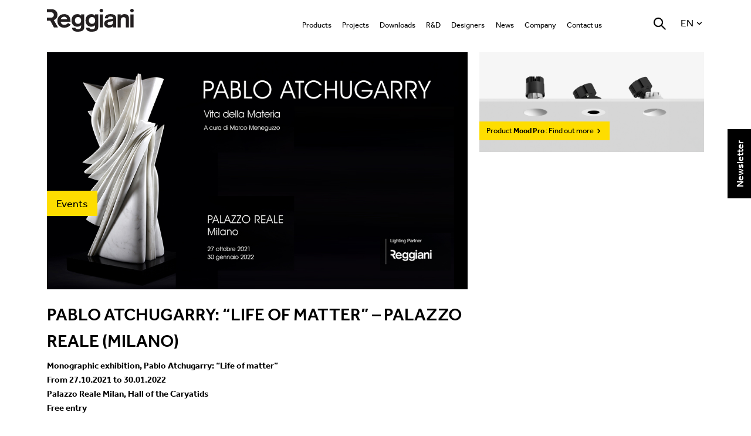

--- FILE ---
content_type: text/html; charset=UTF-8
request_url: https://www.reggiani.net/en/news/pablo-atchugarry-life-of-matter-palazzo-reale-milano/
body_size: 18727
content:



















<!DOCTYPE html>
<!-- @dev -->
<!--[if IE 7]>
<html class="ie ie7" lang="en-US">
<![endif]-->
<!--[if IE 8]>
<html class="ie ie8" lang="en-US">
<![endif]-->
<!--[if !(IE 7) | !(IE 8)  ]><!-->
<html lang="en-US">
<!--<![endif]-->
	<head>
	
	<!--
	<script id="Cookiebot" src="https://consent.cookiebot.com/uc.js" data-cbid="f2891c6d-15af-4484-a20b-c3ba2e95432e" data-blockingmode="auto" type="text/javascript"></script>
	-->
	
            <meta name="SKYPE_TOOLBAR" content="SKYPE_TOOLBAR_PARSER_COMPATIBLE" />
            
		<meta charset="UTF-8" />
				<title>Pablo Atchugarry: &#8220;Life of matter&#8221; &#8211; Palazzo Reale (Milano) | Reggiani Illuminazione</title>
		<meta name="description" content="Monographic exhibition, Pablo Atchugarry: "Life of matter"  From 27.10.2021 to 30.01.2022  Palazzo Reale Milan, Hall of the Caryatids  Free entry    We are honored to be the Lighting Partner of the “Life of matter” exhibition by the well-known Ur" />

		
				<meta name="p:domain_verify" content="a73c163af7528c3eae7ae50938596399"/>

				<meta property="fb:app_id" content="592385004226635"/>
				<meta property="fb:admins" content="100000822958478"/>
		<meta property="og:site_name" content="Reggiani Illuminazione"/>
		<meta property="og:type" content="website"/>
		<meta property="og:title" content="Pablo Atchugarry: &#8220;Life of matter&#8221; &#8211; Palazzo Reale (Milano) | Reggiani Illuminazione"/>
		<meta property="og:description" content="Monographic exhibition, Pablo Atchugarry: "Life of matter"  From 27.10.2021 to 30.01.2022  Palazzo Reale Milan, Hall of the Caryatids  Free entry    We are honored to be the Lighting Partner of the “Life of matter” exhibition by the well-known Ur"/>
		<meta property="og:image" content="https://www.reggiani.net/wp-content/uploads/2021/10/Atchugarry-Arte_October-2021_News-1.jpg"/>
		
                                
                                    <meta property="og:url" content="https://www.reggiani.net/en/news/pablo-atchugarry-life-of-matter-palazzo-reale-milano/?lang=en"/>
                
		
		<meta name="viewport" content="width=device-width, user-scalable=no, initial-scale=1.0, minimum-scale=1.0, maximum-scale=1.0">

		<link rel="apple-touch-icon" sizes="57x57" href="https://www.reggiani.net/wp-content/themes/Reggiani/images/favicon/apple-touch-icon-57x57.png">
		<link rel="apple-touch-icon" sizes="114x114" href="https://www.reggiani.net/wp-content/themes/Reggiani/images/favicon/apple-touch-icon-114x114.png">
		<link rel="apple-touch-icon" sizes="72x72" href="https://www.reggiani.net/wp-content/themes/Reggiani/images/favicon/apple-touch-icon-72x72.png">
		<link rel="apple-touch-icon" sizes="144x144" href="https://www.reggiani.net/wp-content/themes/Reggiani/images/favicon/apple-touch-icon-144x144.png">
		<link rel="apple-touch-icon" sizes="60x60" href="https://www.reggiani.net/wp-content/themes/Reggiani/images/favicon/apple-touch-icon-60x60.png">
		<link rel="apple-touch-icon" sizes="120x120" href="https://www.reggiani.net/wp-content/themes/Reggiani/images/favicon/apple-touch-icon-120x120.png">
		<link rel="apple-touch-icon" sizes="76x76" href="https://www.reggiani.net/wp-content/themes/Reggiani/images/favicon/apple-touch-icon-76x76.png">
		<link rel="apple-touch-icon" sizes="152x152" href="https://www.reggiani.net/wp-content/themes/Reggiani/images/favicon/apple-touch-icon-152x152.png">
		<link rel="apple-touch-icon" sizes="180x180" href="https://www.reggiani.net/wp-content/themes/Reggiani/images/favicon/apple-touch-icon-180x180.png">
		<link rel="shortcut icon" href="https://www.reggiani.net/wp-content/themes/Reggiani/images/favicon/favicon.ico">
		<link rel="icon" type="image/png" href="https://www.reggiani.net/wp-content/themes/Reggiani/images/favicon/favicon-192x192.png" sizes="192x192">
		<link rel="icon" type="image/png" href="https://www.reggiani.net/wp-content/themes/Reggiani/images/favicon/favicon-160x160.png" sizes="160x160">
		<link rel="icon" type="image/png" href="https://www.reggiani.net/wp-content/themes/Reggiani/images/favicon/favicon-96x96.png" sizes="96x96">
		<link rel="icon" type="image/png" href="https://www.reggiani.net/wp-content/themes/Reggiani/images/favicon/favicon-16x16.png" sizes="16x16">
		<link rel="icon" type="image/png" href="https://www.reggiani.net/wp-content/themes/Reggiani/images/favicon/favicon-32x32.png" sizes="32x32">
		<meta name="msapplication-TileColor" content="#a3da36">
		<meta name="msapplication-TileImage" content="https://www.reggiani.net/wp-content/themes/Reggiani/images/favicon/mstile-144x144.png">
		<meta name="msapplication-config" content="https://www.reggiani.net/wp-content/themes/Reggiani/images/favicon/browserconfig.xml">

		<link href="/wp-content/themes/Reggiani/css/jquery.mCustomScrollbar.css" rel="stylesheet" type="text/css" />
		<link href="/wp-content/themes/Reggiani/css/royalslider.css" rel="stylesheet">
		<link href="/wp-content/themes/Reggiani/css/normalize.min.css" rel="stylesheet">
		<link type="text/css" rel="stylesheet" href="/wp-content/themes/Reggiani/css/jquery.mmenu.all.css" />
		
                <script src="/wp-content/themes/Reggiani/js/vendor/modernizr-2.6.2-respond-1.1.0.min.js"></script>

		<link rel="profile" href="https://gmpg.org/xfn/11" />
		<link rel="pingback" href="https://www.reggiani.net/xmlrpc.php" />
				<!--[if lt IE 9]>
		<script src="https://www.reggiani.net/wp-content/themes/Reggiani/js/html5.js" type="text/javascript"></script>
		<![endif]-->
		
                    
                <script type="text/javascript"
		id="Cookiebot"
		src="https://consent.cookiebot.com/uc.js"
		data-cbid="f4f4ebc9-c667-40d7-8c8a-fa9552cb0585"
						data-culture="EN"
				async	></script>
<script>
	window.dataLayer = window.dataLayer || [];
	function gtag() {
		dataLayer.push(arguments);
	}
	gtag("consent", "default", {
		ad_storage: "denied",
		analytics_storage: "denied",
		functionality_storage: "denied",
		personalization_storage: "denied",
		security_storage: "granted",
		wait_for_update: 500,
	});
	gtag("set", "ads_data_redaction", true);
	gtag("set", "url_passthrough", true);
</script>
<link rel='dns-prefetch' href='//www.googletagmanager.com' />
<link rel='dns-prefetch' href='//fonts.googleapis.com' />
<link rel='dns-prefetch' href='//s.w.org' />
<link rel="alternate" type="application/rss+xml" title="Reggiani Illuminazione &raquo; Feed" href="https://www.reggiani.net/en/feed/" />
<link rel="alternate" type="application/rss+xml" title="Reggiani Illuminazione &raquo; Comments Feed" href="https://www.reggiani.net/en/comments/feed/" />
		<script type="text/javascript">
			window._wpemojiSettings = {"baseUrl":"https:\/\/s.w.org\/images\/core\/emoji\/13.0.1\/72x72\/","ext":".png","svgUrl":"https:\/\/s.w.org\/images\/core\/emoji\/13.0.1\/svg\/","svgExt":".svg","source":{"concatemoji":"\/wp-includes\/js\/wp-emoji-release.min.js?ver=5.6"}};
			!function(e,a,t){var r,n,o,i,p=a.createElement("canvas"),s=p.getContext&&p.getContext("2d");function c(e,t){var a=String.fromCharCode;s.clearRect(0,0,p.width,p.height),s.fillText(a.apply(this,e),0,0);var r=p.toDataURL();return s.clearRect(0,0,p.width,p.height),s.fillText(a.apply(this,t),0,0),r===p.toDataURL()}function l(e){if(!s||!s.fillText)return!1;switch(s.textBaseline="top",s.font="600 32px Arial",e){case"flag":return!c([127987,65039,8205,9895,65039],[127987,65039,8203,9895,65039])&&(!c([55356,56826,55356,56819],[55356,56826,8203,55356,56819])&&!c([55356,57332,56128,56423,56128,56418,56128,56421,56128,56430,56128,56423,56128,56447],[55356,57332,8203,56128,56423,8203,56128,56418,8203,56128,56421,8203,56128,56430,8203,56128,56423,8203,56128,56447]));case"emoji":return!c([55357,56424,8205,55356,57212],[55357,56424,8203,55356,57212])}return!1}function d(e){var t=a.createElement("script");t.src=e,t.defer=t.type="text/javascript",a.getElementsByTagName("head")[0].appendChild(t)}for(i=Array("flag","emoji"),t.supports={everything:!0,everythingExceptFlag:!0},o=0;o<i.length;o++)t.supports[i[o]]=l(i[o]),t.supports.everything=t.supports.everything&&t.supports[i[o]],"flag"!==i[o]&&(t.supports.everythingExceptFlag=t.supports.everythingExceptFlag&&t.supports[i[o]]);t.supports.everythingExceptFlag=t.supports.everythingExceptFlag&&!t.supports.flag,t.DOMReady=!1,t.readyCallback=function(){t.DOMReady=!0},t.supports.everything||(n=function(){t.readyCallback()},a.addEventListener?(a.addEventListener("DOMContentLoaded",n,!1),e.addEventListener("load",n,!1)):(e.attachEvent("onload",n),a.attachEvent("onreadystatechange",function(){"complete"===a.readyState&&t.readyCallback()})),(r=t.source||{}).concatemoji?d(r.concatemoji):r.wpemoji&&r.twemoji&&(d(r.twemoji),d(r.wpemoji)))}(window,document,window._wpemojiSettings);
		</script>
		<style type="text/css">
img.wp-smiley,
img.emoji {
	display: inline !important;
	border: none !important;
	box-shadow: none !important;
	height: 1em !important;
	width: 1em !important;
	margin: 0 .07em !important;
	vertical-align: -0.1em !important;
	background: none !important;
	padding: 0 !important;
}
</style>
	<link rel='stylesheet' id='wp-block-library-css'  href='/wp-includes/css/dist/block-library/style.min.css?ver=20240320A' type='text/css' media='all' />
<link rel='stylesheet' id='qligg-swiper-css'  href='/wp-content/plugins/insta-gallery-int/assets/frontend/swiper/swiper.min.css?ver=4.1.0' type='text/css' media='all' />
<link rel='stylesheet' id='qligg-frontend-css'  href='/wp-content/plugins/insta-gallery-int/build/frontend/css/style.css?ver=4.1.0' type='text/css' media='all' />
<link rel='stylesheet' id='buttons-css'  href='/wp-includes/css/buttons.min.css?ver=20240320A' type='text/css' media='all' />
<link rel='stylesheet' id='dashicons-css'  href='/wp-includes/css/dashicons.min.css?ver=20240320A' type='text/css' media='all' />
<link rel='stylesheet' id='mediaelement-css'  href='/wp-includes/js/mediaelement/mediaelementplayer-legacy.min.css?ver=4.2.16' type='text/css' media='all' />
<link rel='stylesheet' id='wp-mediaelement-css'  href='/wp-includes/js/mediaelement/wp-mediaelement.min.css?ver=20240320A' type='text/css' media='all' />
<link rel='stylesheet' id='media-views-css'  href='/wp-includes/css/media-views.min.css?ver=20240320A' type='text/css' media='all' />
<link rel='stylesheet' id='wp-components-css'  href='/wp-includes/css/dist/components/style.min.css?ver=20240320A' type='text/css' media='all' />
<link rel='stylesheet' id='wp-editor-font-css'  href='https://fonts.googleapis.com/css?family=Noto+Serif%3A400%2C400i%2C700%2C700i&#038;ver=20240320A' type='text/css' media='all' />
<link rel='stylesheet' id='wp-block-editor-css'  href='/wp-includes/css/dist/block-editor/style.min.css?ver=20240320A' type='text/css' media='all' />
<link rel='stylesheet' id='wp-nux-css'  href='/wp-includes/css/dist/nux/style.min.css?ver=20240320A' type='text/css' media='all' />
<link rel='stylesheet' id='wp-editor-css'  href='/wp-includes/css/dist/editor/style.min.css?ver=20240320A' type='text/css' media='all' />
<link rel='stylesheet' id='qligg-backend-css'  href='/wp-content/plugins/insta-gallery-int/build/backend/css/style.css?ver=4.1.0' type='text/css' media='all' />
<link rel='stylesheet' id='qts_front_styles-css'  href='/wp-content/plugins/qtranslate-slug/assets/css/qts-default.css?ver=20240320A' type='text/css' media='all' />
<link rel='stylesheet' id='twentytwelve-fonts-css'  href='https://fonts.googleapis.com/css?family=Open+Sans:400italic,700italic,400,700&#038;subset=latin,latin-ext' type='text/css' media='all' />
<link rel='stylesheet' id='twentytwelve-style-css'  href='/wp-content/themes/Reggiani/style.css?ver=20240320A' type='text/css' media='all' />
<!--[if lt IE 9]>
<link rel='stylesheet' id='twentytwelve-ie-css'  href='/wp-content/themes/Reggiani/css/ie.css?ver=20121010' type='text/css' media='all' />
<![endif]-->
<link rel='stylesheet' id='roberto-sacchetti-css'  href='/wp-content/themes/Reggiani/css/roberto.css?ver=20220627A' type='text/css' media='all' />
<script type='text/javascript' src='/wp-content/themes/Reggiani/js/jquery-1.11.1.min.js?ver=5.6' id='jquery-js'></script>
<script type='text/javascript' id='emn-script-name-js-extra'>
/* <![CDATA[ */
var EmnAjax = {"ajaxurl":"https:\/\/www.reggiani.net\/wp-admin\/admin-ajax.php","security":"786b079f04"};
/* ]]> */
</script>
<script type='text/javascript' src='/wp-content/plugins/ajax/js/general.js?ver=20210923A' id='emn-script-name-js'></script>

<!-- Google Analytics snippet added by Site Kit -->
<script type='text/javascript' src='https://www.googletagmanager.com/gtag/js?id=GT-T9KP7HQG' id='google_gtagjs-js' async></script>
<script type='text/javascript' id='google_gtagjs-js-after'>
window.dataLayer = window.dataLayer || [];function gtag(){dataLayer.push(arguments);}
gtag('set', 'linker', {"domains":["www.reggiani.net"]} );
gtag("js", new Date());
gtag("set", "developer_id.dZTNiMT", true);
gtag("config", "GT-T9KP7HQG");
</script>

<!-- End Google Analytics snippet added by Site Kit -->
<link rel="EditURI" type="application/rsd+xml" title="RSD" href="https://www.reggiani.net/xmlrpc.php?rsd" />
<link rel="wlwmanifest" type="application/wlwmanifest+xml" href="https://www.reggiani.net/wp-includes/wlwmanifest.xml" /> 
<meta name="generator" content="WordPress 5.6" />
<link rel="canonical" href="https://www.reggiani.net/en/news/pablo-atchugarry-life-of-matter-palazzo-reale-milano/" />
<link rel='shortlink' href='https://www.reggiani.net/en/?p=11187' />
<link rel="alternate" type="application/json+oembed" href="https://www.reggiani.net/en/wp-json/oembed/1.0/embed?url=https%3A%2F%2Fwww.reggiani.net%2Fen%2Fnews%2Fpablo-atchugarry-life-of-matter-palazzo-reale-milano%2F" />
<link rel="alternate" type="text/xml+oembed" href="https://www.reggiani.net/en/wp-json/oembed/1.0/embed?url=https%3A%2F%2Fwww.reggiani.net%2Fen%2Fnews%2Fpablo-atchugarry-life-of-matter-palazzo-reale-milano%2F&#038;format=xml" />
<meta name="generator" content="Site Kit by Google 1.108.0" /><script type='text/javascript' data-cfasync='false'>var _mmunch = {'front': false, 'page': false, 'post': false, 'category': false, 'author': false, 'search': false, 'attachment': false, 'tag': false};_mmunch['post'] = true; _mmunch['postData'] = {"ID":11187,"post_name":"pablo-atchugarry-life-of-matter-palazzo-reale-milano","post_title":"Pablo Atchugarry: \"Life of matter\" - Palazzo Reale (Milano)","post_type":"news","post_author":"10","post_status":"publish"}; _mmunch['postCategories'] = []; _mmunch['postTags'] = false; _mmunch['postAuthor'] = {"name":"","ID":""};</script><script data-cfasync="false" src="//a.mailmunch.co/app/v1/site.js" id="mailmunch-script" data-plugin="mailmunch" data-mailmunch-site-id="976356" async></script><meta name="generator" content="qTranslate-XT 3.9.2" />
<link hreflang="x-default" href="https://www.reggiani.net/en/news/pablo-atchugarry-life-of-matter-palazzo-reale-milano/" rel="alternate" />
<link hreflang="en" href="https://www.reggiani.net/en/news/pablo-atchugarry-life-of-matter-palazzo-reale-milano/" rel="alternate" />
<link hreflang="it" href="https://www.reggiani.net/it/news/pablo-atchugarry-vita-della-materia-palazzo-reale-milano/" rel="alternate" />
<link hreflang="de" href="https://www.reggiani.net/de/nachrichten/pablo-atchugarry-life-of-matter-palazzo-reale-milano/" rel="alternate" />
<link hreflang="fr" href="https://www.reggiani.net/fr/actualite/pablo-atchugarry-life-of-matter-palazzo-reale-milano/" rel="alternate" />
<link hreflang="es" href="https://www.reggiani.net/es/noticias/pablo-atchugarry-life-of-matter-palazzo-reale-milano/" rel="alternate" />
<link hreflang="us" href="https://www.reggiani.net/us/news/pablo-atchugarry-life-of-matter-palazzo-reale-milano/" rel="alternate" />
<style type="text/css">.recentcomments a{display:inline !important;padding:0 !important;margin:0 !important;}</style>		<style type="text/css" id="wp-custom-css">
			#CookiebotWidget{display:none!important;}		</style>
		<style id="wpforms-css-vars-root">
				:root {
					--wpforms-field-border-radius: 3px;
--wpforms-field-background-color: #ffffff;
--wpforms-field-border-color: rgba( 0, 0, 0, 0.25 );
--wpforms-field-text-color: rgba( 0, 0, 0, 0.7 );
--wpforms-label-color: rgba( 0, 0, 0, 0.85 );
--wpforms-label-sublabel-color: rgba( 0, 0, 0, 0.55 );
--wpforms-label-error-color: #d63637;
--wpforms-button-border-radius: 3px;
--wpforms-button-background-color: #066aab;
--wpforms-button-text-color: #ffffff;
--wpforms-field-size-input-height: 43px;
--wpforms-field-size-input-spacing: 15px;
--wpforms-field-size-font-size: 16px;
--wpforms-field-size-line-height: 19px;
--wpforms-field-size-padding-h: 14px;
--wpforms-field-size-checkbox-size: 16px;
--wpforms-field-size-sublabel-spacing: 5px;
--wpforms-field-size-icon-size: 1;
--wpforms-label-size-font-size: 16px;
--wpforms-label-size-line-height: 19px;
--wpforms-label-size-sublabel-font-size: 14px;
--wpforms-label-size-sublabel-line-height: 17px;
--wpforms-button-size-font-size: 17px;
--wpforms-button-size-height: 41px;
--wpforms-button-size-padding-h: 15px;
--wpforms-button-size-margin-top: 10px;

				}
			</style>                
                                
	</head>
	<body class="news-template-default single single-news postid-11187 custom-font-enabled single-author en">

<!--
<div style="font-weight:bolder;display:block;position:fixed;width:150px;height:28px;top:0;left:0;color:white;font-family: Tahoma,Verdana;font-size:12pt;z-index:999999;text-align: center;background: repeating-linear-gradient(45deg,red,red 10px,orange 10px,orange 20px);-webkit-text-stroke: 0.5px black;border:2px solid red;">SERVER NUOVO</div>
-->




		                            <!-- analytics ReggianiStats -->
                            <script>
                            (function(i,s,o,g,r,a,m){i['GoogleAnalyticsObject']=r;i[r]=i[r]||function(){
                            (i[r].q=i[r].q||[]).push(arguments)},i[r].l=1*new Date();a=s.createElement(o),
                            m=s.getElementsByTagName(o)[0];a.async=1;a.src=g;m.parentNode.insertBefore(a,m)
                            })(window,document,'script','//www.google-analytics.com/analytics.js','ga');

                            ga('create', 'UA-30430856-1', 'auto');
                            ga('send', 'pageview');

                            </script>

                            


		<div id="page" class="hfeed site">
			<div id="tool-right" style="display: none">
				<div class="nav-tool">
					<a href="javascript:;" data-tab=".tool-newsletter" class="iconpadd icon-mail bt-tab"></a>
					<a href="javascript:;" data-tab=".tool-chat" class="iconpadd icon-chat bt-tab"></a>
					<a href="javascript:;" data-tab=".tool-globe" class="bt-tab iconpadd icon-globe"></a>
					<a href="javascript:;" data-tab=".tool-share" class="bt-tab iconpadd icon-share"></a>
					<a href="javascript:;" data-tab=".tool-ricerca" class="bt-tab iconpadd icon-search-find"></a>
					<a href="javascript:;" data-tab=".tool-lingue" class="bt-tab ico-lingua">
						<img src="https://www.reggiani.net/wp-content/themes/Reggiani/images/ico-en.png" alt="">
					</a>
				</div>
								<div id="tool-tab-container">
					<a href="javascript:;" class="iconpadd icon-cancel"></a>


					<div class="tool-tab tool-newsletter attivo">

						<form id="form-newsletter" class="form-newsletter" action="https://A_qwentes.createsend.com/t/r/s/wkyau/" method="post">
							<h4 class="titolo">Newsletter signup</h4>

							<div class="campo-input">
								<div class="obbl">*</div>
								<!-- <input type="text" placeholder="inserisci la tua email"  /> -->
								<input id="fieldEmail" name="cm-wkyau-wkyau" type="email" placeholder="email address" required />							</div>

			    		    <div class="info-form">
			    		    	<div class="artic">Pursuant to sections 7, 13 and 23 of Italian legislative decree no. 196/2003</div>

			    		        <div class="clearfix">
	        	    		        <div class="campo-input box-check">
	        	    		            <input type="checkbox" id="checkprivacy_h1" name="checkprivacy_h1">
										<label for="checkprivacy_h1"></label>
	        	    		        </div>
	        	    		        <p>Pursuant to and for the purposes of articles. 6, 7, 12, 13 of EU Regulation 2016/679 - GDPR, you declare that you have read <a href="https://www.reggiani.net/privacy">the privacy policy</a> for the processing of personal data. *</p>
			    		        </div>

			    		        <div class="clearfix">
	        	    		        <div class="campo-input box-check">
	        	    		            <input type="checkbox" id="checkprivacy_h2" name="checkprivacy_h2">
	        	    		            <label for="checkprivacy_h2"></label>
	        	    		        </div>
	        	    		        <p>I agree to the processing of my personal data for aim b) </p>
			    		        </div>

			    		    </div>

                                                        <input onclick="onNwlClick();" class="btn giallo disabled" type="submit" value="Submit" disabled="disabled">

							<div class="info-campi">* Required fields</div>


						</form>
					</div>

					<div class="tool-tab tool-chat">
						<a href="https://www.reggiani.net/contact-us">Contact us</a>
					</div>

					<div class="tool-tab tool-globe">
						<h3 class="titolo">Reggiani Lighting Srl</h3>
						<p>
							<strong>Headquarter</strong> <br>
							Tel. (+39) 039 2071.1<br>
						</p>
						<p>
							<strong>Export</strong> <br>
							Tel. (+39) 039 2071701/2<br>
						</p>
						<p>
							<a href="/cdn-cgi/l/email-protection#92f1fdfce6f3f1e6d2e0f7f5f5fbf3fcfbbcfcf7e6"><span class="__cf_email__" data-cfemail="fa9995948e9b998eba889f9d9d939b9493d4949f8e">[email&#160;protected]</span></a> <br>
							<a href="www.reggiani.net">www.reggiani.net</a> <br>
						</p>
						<p class="social-segui">

							<strong>Follow us: </strong>

							<a href="https://twitter.com/reggianilight" class="tw iconfull icon-twitter-circled" target="_blank"></a>
							<a href="https://www.linkedin.com/company/3256981" class="li iconfull icon-linkedin-circled" target="_blank"></a>
							<a href="https://www.youtube.com/channel/UCxuQz2P8Aukfj2AdcaEuX-Q" class="yt iconfull icon-youtube-rounded" target="_blank"></a>
							<a href="https://www.pinterest.com/reggianiillumin/ " class="yt icon-pinterest-circled" target="_blank"></a>

						</p>

						<div class="bottom">
							<a href="https://www.reggiani.net/addresses" class="btn freccia">
								Sales Office								<span class="iconpadd icon-right-open"></span>
							</a>
							<a href="https://www.reggiani.net/contact-us" class="btn freccia">
								Contact								<span class="iconpadd icon-right-open"></span>
							</a>
						</div>
					</div>
					<div class="tool-tab tool-share">
						
						<div class="social">
							<div style="font-size:0.7em; padding-bottom:1em;">Share</div>
							<a target="_blank" href="https://www.facebook.com/sharer/sharer.php?u=https://www.reggiani.net/en/news/pablo-atchugarry-life-of-matter-palazzo-reale-milano/?lang=en" class="fb">
								<span class="iconfull icon-facebook-circled"></span>
								<span class="text">Facebook</span>
							</a>
							<a target="_blank" href="https://twitter.com/home?status=https://www.reggiani.net/en/news/pablo-atchugarry-life-of-matter-palazzo-reale-milano/?lang=en" class="tw">
								<span class="iconfull icon-twitter-circled"></span>
								<span class="text">Twitter</span>
							</a>
							<a target="_blank" href="https://plus.google.com/share?url=https://www.reggiani.net/en/news/pablo-atchugarry-life-of-matter-palazzo-reale-milano/?lang=en" class="li">
								<span class="iconfull icon-gplus-circled"></span>
								<span class="text">Google+</span>
							</a>
							<a target="_blank" href="https://www.linkedin.com/shareArticle?url=https://www.reggiani.net/en/news/pablo-atchugarry-life-of-matter-palazzo-reale-milano/?lang=en" class="vi">
								<span class="iconfull icon-linkedin-circled"></span>
								<span class="text">Linkedin</span>
							</a>
							<a href="/cdn-cgi/l/email-protection#[base64]">
								<span class="iconfull icon-mail-rounded"></span>
								<span class="text">Email</span>
							</a>
						</div>
					</div>
					<div class="tool-tab tool-ricerca">
						<form action="/" method="get">
							<h3 class="titolo">Search site</h3>
							<input type="text" name="s" placeholder="Search...">



							<input class="btn giallo" type="submit" value="Search...">
						</form>
					</div>
					<div class="tool-tab tool-lingue">
												<ul class="ul-lingue">
																								<li>
										<a href="https://www.reggiani.net/en/news/pablo-atchugarry-life-of-matter-palazzo-reale-milano/?lang=en">
											<span class="img">
												<img src="https://www.reggiani.net/wp-content/themes/Reggiani/images/ico-en.png" alt="English">
											</span>
											<span class="text">English</span>
										</a>
									</li>
																								<li>
										<a href="https://www.reggiani.net/it/news/pablo-atchugarry-vita-della-materia-palazzo-reale-milano/?lang=it">
											<span class="img">
												<img src="https://www.reggiani.net/wp-content/themes/Reggiani/images/ico-it.png" alt="Italiano">
											</span>
											<span class="text">Italiano</span>
										</a>
									</li>
																								<li>
										<a href="https://www.reggiani.net/de/nachrichten/pablo-atchugarry-life-of-matter-palazzo-reale-milano/?lang=de">
											<span class="img">
												<img src="https://www.reggiani.net/wp-content/themes/Reggiani/images/ico-de.png" alt="Deutsch">
											</span>
											<span class="text">Deutsch</span>
										</a>
									</li>
																								<li>
										<a href="https://www.reggiani.net/fr/actualite/pablo-atchugarry-life-of-matter-palazzo-reale-milano/?lang=fr">
											<span class="img">
												<img src="https://www.reggiani.net/wp-content/themes/Reggiani/images/ico-fr.png" alt="Français">
											</span>
											<span class="text">Français</span>
										</a>
									</li>
																								<li>
										<a href="https://www.reggiani.net/es/noticias/pablo-atchugarry-life-of-matter-palazzo-reale-milano/?lang=es">
											<span class="img">
												<img src="https://www.reggiani.net/wp-content/themes/Reggiani/images/ico-es.png" alt="Español">
											</span>
											<span class="text">Español</span>
										</a>
									</li>
																								<li>
										<a href="https://www.reggianiusa.com">
											<span class="img">
												<img src="https://www.reggiani.net/wp-content/themes/Reggiani/images/ico-us.png" alt="USA">
											</span>
											<span class="text">USA</span>
										</a>
									</li>
													</ul>
					</div>
				</div>
			</div>
			<header class="header mm-fixed-top">
				<div class="container clearfix">
					<!-- <a href="#second-menu" class="tasto-menu-second iconpadd icon-second-menu"></a> -->
                                                                                
					<div class="header_action">						
						<div>
							<a href="/en/subscribe" data-position="header" class="btn-newsletter bt-modal bt-modal-newsletter iconfull icon-busta"></a>
						</div>												
						<div>
							<a href="#filtro-mobile" class="tasto-filtro iconpadd icon-filtro" style="display:none;" ></a>
						</div>
					</div>
					

					<script data-cfasync="false" src="/cdn-cgi/scripts/5c5dd728/cloudflare-static/email-decode.min.js"></script><script type="text/javascript">
						jQuery(document).ready(function($) {
							if($('.box-filtro.risultati').length > 1){
								$('[href="#filtro-mobile"]').removeAttr('style');
								//$('#tool-tab-container').width(110);								
							}

							// invio evento click su newsletter
							$(document).on("click", ".btn-newsletter", function(e) {						
								
								if( $(this).data('position') == 'header' ){
									ga('send', 'event', 'Click Button Newsletter Header', 'Newsletter Header', 1);
								}else{
									ga('send', 'event', 'Click Button Newsletter Sticky', 'Newsletter Sticky', 1);
								}
									
							});

							// if($(".icon-filtro").is(":visible")){
							// 	$('.icon-busta').css("right", "2px");
							// }else{
							// 	$('.icon-busta').css("right", "-58px");
							// }
						});
					</script>
                                        					<a href="#menu-mobile" class="tasto-menu-mobile iconpadd icon-align-justify"></a>
										<h2 class="logo-grigio logo-row">
						<a href="/?lang=en">Home page</a>
					</h2>
					<nav>
						<ul class="menu-principale"><li id="menu-item-2981" class="menu-item menu-item-type-custom menu-item-object-custom menu-item-has-children menu-item-has-children menu-item-2981"><a href="#">Products</a>
<ul class="sub-menu">
<li id="menu-item-2520" class="menu-item-has-children menu-item menu-item-type-custom menu-item-object-custom menu-item-has-children menu-item-2520"><a href="https://www.reggiani.net/products/indoor">Indoor</a>
	<ul class="sub-menu">
<li id="menu-item-2521" class="menu-item menu-item-type-custom menu-item-object-custom menu-item-2521"><a href="https://www.reggiani.net/products/indoor">All</a></li>
<li id="menu-item-3280" class="menu-item menu-item-type-custom menu-item-object-custom menu-item-3280"><a href="https://www.reggiani.net/products/indoor/product-systems">Product systems</a></li>
<li id="menu-item-2524" class="menu-item menu-item-type-custom menu-item-object-custom menu-item-2524"><a href="https://www.reggiani.net/products/indoor/linear-systems">Linear systems</a></li>
<li id="menu-item-12723" class="menu-item menu-item-type-custom menu-item-object-custom menu-item-12723"><a href="https://www.reggiani.net/products/indoor/low-voltage-track-mounted-luminaires-24v">Low voltage track mounted (24V)</a></li>
<li id="menu-item-9663" class="menu-item menu-item-type-custom menu-item-object-custom menu-item-9663"><a href="https://www.reggiani.net/products/indoor/low-voltage-track-mounted-luminaires-48v">Low voltage track mounted (48V)</a></li>
<li id="menu-item-2523" class="menu-item menu-item-type-custom menu-item-object-custom menu-item-2523"><a href="https://www.reggiani.net/products/indoor/mains-voltage-track-mounted-luminaires-220v">Track mounted (220V)</a></li>
<li id="menu-item-2522" class="menu-item menu-item-type-custom menu-item-object-custom menu-item-2522"><a href="https://www.reggiani.net/products/indoor/recessed-luminaires">Recessed</a></li>
<li id="menu-item-2527" class="menu-item menu-item-type-custom menu-item-object-custom menu-item-2527"><a href="https://www.reggiani.net/products/indoor/ceiling-mounted-luminaires">Ceiling mounted</a></li>
<li id="menu-item-2528" class="menu-item menu-item-type-custom menu-item-object-custom menu-item-2528"><a href="https://www.reggiani.net/products/indoor/wall-mounted-luminaires">Wall mounted</a></li>
<li id="menu-item-2526" class="menu-item menu-item-type-custom menu-item-object-custom menu-item-2526"><a href="https://www.reggiani.net/products/indoor/pendants">Suspension</a></li>
<li id="menu-item-2525" class="menu-item menu-item-type-custom menu-item-object-custom menu-item-2525"><a href="https://www.reggiani.net/products/indoor/channels-knife-edge">Channels / Knife Edge</a></li>
	</ul>
</li>
<li id="menu-item-2529" class="menu-item-has-children menu-item menu-item-type-custom menu-item-object-custom menu-item-has-children menu-item-2529"><a href="https://www.reggiani.net/products/outdoor">Outdoor</a>
	<ul class="sub-menu">
<li id="menu-item-2530" class="menu-item menu-item-type-custom menu-item-object-custom menu-item-2530"><a href="https://www.reggiani.net/products/outdoor">All</a></li>
<li id="menu-item-3983" class="menu-item menu-item-type-custom menu-item-object-custom menu-item-3983"><a href="https://www.reggiani.net/products/outdoor/product-systems">Product System</a></li>
<li id="menu-item-2533" class="menu-item menu-item-type-custom menu-item-object-custom menu-item-2533"><a href="https://www.reggiani.net/products/outdoor/recessed-ceiling-luminaires">Recessed ceiling</a></li>
<li id="menu-item-2535" class="menu-item menu-item-type-custom menu-item-object-custom menu-item-2535"><a href="https://www.reggiani.net/products/outdoor/wall-and-ceiling-mounted-luminaires">Wall and ceiling-mounted</a></li>
<li id="menu-item-2532" class="menu-item menu-item-type-custom menu-item-object-custom menu-item-2532"><a href="https://www.reggiani.net/products/outdoor/ground_recessed">Ground recessed</a></li>
<li id="menu-item-2531" class="menu-item menu-item-type-custom menu-item-object-custom menu-item-2531"><a href="https://www.reggiani.net/products/outdoor/projectors">Exterior projectors</a></li>
<li id="menu-item-2536" class="menu-item menu-item-type-custom menu-item-object-custom menu-item-2536"><a href="https://www.reggiani.net/products/outdoor/facciate_esterni">Facade</a></li>
	</ul>
</li>
<li id="menu-item-2537" class="menu-item-has-children menu-item menu-item-type-custom menu-item-object-custom menu-item-has-children menu-item-2537"><a href="#">Configurators</a>
	<ul class="sub-menu">
<li id="menu-item-11139" class="menu-item menu-item-type-custom menu-item-object-custom menu-item-11139"><a href="https://www.reggiani.net/en/configuratore-traceline/">Traceline</a></li>
	</ul>
</li>
<li id="menu-item-9509" class="menu-item-has-children menu-item menu-item-type-custom menu-item-object-custom menu-item-has-children menu-item-9509"><a href="#">Track and Channels</a>
	<ul class="sub-menu">
<li id="menu-item-9510" class="menu-item menu-item-type-post_type menu-item-object-page menu-item-9510"><a href="https://www.reggiani.net/en/high-voltage-tracks/">Mains Voltage Track (220V)</a></li>
<li id="menu-item-9666" class="menu-item menu-item-type-post_type menu-item-object-page menu-item-9666"><a href="https://www.reggiani.net/en/low-voltage-tracks/">Low Voltage Track (48V)</a></li>
<li id="menu-item-12750" class="menu-item menu-item-type-post_type menu-item-object-page menu-item-12750"><a href="https://www.reggiani.net/en/low-voltage-tracks-24v/">Low Voltage Track (24V)</a></li>
<li id="menu-item-9543" class="menu-item menu-item-type-post_type menu-item-object-page menu-item-9543"><a href="https://www.reggiani.net/en/channels-and-extruded-aluminium-profiles/">Channels and profiles</a></li>
	</ul>
</li>
<li id="menu-item-2540" class="menu-item menu-item-type-post_type menu-item-object-page menu-item-2540"><a href="https://www.reggiani.net/en/optics/">Optics</a></li>
</ul>
</li>
<li id="menu-item-2541" class="menu-item menu-item-type-custom menu-item-object-custom menu-item-has-children menu-item-has-children menu-item-2541"><a href="#">Projects</a>
<ul class="sub-menu">
<li id="menu-item-2542" class="menu-item menu-item-type-custom menu-item-object-custom menu-item-2542"><a href="/en/projects/">All</a></li>
<li id="menu-item-2548" class="menu-item menu-item-type-custom menu-item-object-custom menu-item-2548"><a href="https://www.reggiani.net/projects/?cat=Exhibitions">Exhibitions</a></li>
<li id="menu-item-2550" class="menu-item menu-item-type-custom menu-item-object-custom menu-item-2550"><a href="https://www.reggiani.net/projects/?cat=Outdoor">Exteriors</a></li>
<li id="menu-item-3656" class="menu-item menu-item-type-custom menu-item-object-custom menu-item-3656"><a href="https://www.reggiani.net/projects/?cat=Hotel+%26amp%3B+Restaurants">Hotel&#038;Restaurants</a></li>
<li id="menu-item-2546" class="menu-item menu-item-type-custom menu-item-object-custom menu-item-2546"><a href="https://www.reggiani.net/projects/?cat=Hospitality">Residential</a></li>
<li id="menu-item-2547" class="menu-item menu-item-type-custom menu-item-object-custom menu-item-2547"><a href="https://www.reggiani.net/projects/?cat=Office">Offices</a></li>
<li id="menu-item-2549" class="menu-item menu-item-type-custom menu-item-object-custom menu-item-2549"><a href="https://www.reggiani.net/projects/?cat=Places+of+worship">Places of worship</a></li>
<li id="menu-item-2545" class="menu-item menu-item-type-custom menu-item-object-custom menu-item-2545"><a href="https://www.reggiani.net/projects/?cat=Public+buildings">Public Buildings</a></li>
<li id="menu-item-2543" class="menu-item menu-item-type-custom menu-item-object-custom menu-item-2543"><a href="https://www.reggiani.net/projects/?cat=Retail">Retail</a></li>
<li id="menu-item-2544" class="menu-item menu-item-type-custom menu-item-object-custom menu-item-2544"><a href="https://www.reggiani.net/projects/?cat=Showrooms">Showrooms</a></li>
</ul>
</li>
<li id="menu-item-2551" class="menu-item menu-item-type-custom menu-item-object-custom menu-item-has-children menu-item-has-children menu-item-2551"><a href="https://www.reggiani.net/downloads/?term=Catalogues+and+brochures">Downloads</a>
<ul class="sub-menu">
<li id="menu-item-4797" class="menu-item menu-item-type-custom menu-item-object-custom menu-item-4797"><a href="https://www.reggiani.net/downloads/?term=Catalogues+and+brochures">Documents</a></li>
<li id="menu-item-2554" class="menu-item menu-item-type-custom menu-item-object-custom menu-item-2554"><a href="https://www.reggiani.net/downloads/?term=Photometric+data">Photometric data</a></li>
<li id="menu-item-2555" class="menu-item menu-item-type-custom menu-item-object-custom menu-item-2555"><a href="https://www.reggiani.net/downloads/?term=Revit%2C+2D+and+3D+files">2D, 3D and Revit files</a></li>
<li id="menu-item-2556" class="menu-item menu-item-type-custom menu-item-object-custom menu-item-2556"><a href="https://www.reggiani.net/downloads/?term=Certifications">Certifications</a></li>
<li id="menu-item-2557" class="menu-item menu-item-type-custom menu-item-object-custom menu-item-2557"><a href="https://www.reggiani.net/downloads/?term=Video">Video</a></li>
</ul>
</li>
<li id="menu-item-2558" class="menu-item menu-item-type-custom menu-item-object-custom menu-item-has-children menu-item-has-children menu-item-2558"><a href="#">R&#038;D</a>
<ul class="sub-menu">
<li id="menu-item-2559" class="menu-item-has-children menu-item menu-item-type-custom menu-item-object-custom menu-item-has-children menu-item-2559"><a href="#">Insights</a>
	<ul class="sub-menu">
<li id="menu-item-2567" class="menu-item menu-item-type-post_type menu-item-object-contenuti menu-item-2567"><a href="https://www.reggiani.net/en/cont/led-cob/">LED Technology</a></li>
<li id="menu-item-3333" class="menu-item menu-item-type-post_type menu-item-object-contenuti menu-item-3333"><a href="https://www.reggiani.net/en/cont/warm-dimming-led-tecnology/">Warm Dimming LED Technology</a></li>
<li id="menu-item-2560" class="menu-item menu-item-type-post_type menu-item-object-contenuti menu-item-2560"><a href="https://www.reggiani.net/en/cont/ios-system/">Optics</a></li>
<li id="menu-item-2566" class="menu-item menu-item-type-post_type menu-item-object-contenuti menu-item-2566"><a href="https://www.reggiani.net/en/cont/photobiological-risk-0/">Photobiological risk 0</a></li>
<li id="menu-item-4783" class="menu-item menu-item-type-custom menu-item-object-custom menu-item-4783"><a href="https://www.reggiani.net/en/cont/bluetooth-technologies/">Bluetooth Technologies</a></li>
	</ul>
</li>
<li id="menu-item-2582" class="menu-item-has-children menu-item menu-item-type-custom menu-item-object-custom menu-item-has-children menu-item-2582"><a href="#">Lighting</a>
	<ul class="sub-menu">
<li id="menu-item-2583" class="menu-item menu-item-type-post_type menu-item-object-contenuti menu-item-2583"><a href="https://www.reggiani.net/en/cont/general-lighting/">General</a></li>
<li id="menu-item-2584" class="menu-item menu-item-type-post_type menu-item-object-contenuti menu-item-2584"><a href="https://www.reggiani.net/en/cont/accent-lighting/">Accent</a></li>
<li id="menu-item-2585" class="menu-item menu-item-type-post_type menu-item-object-contenuti menu-item-2585"><a href="https://www.reggiani.net/en/cont/light-grazing-and-wall-washing/">Grazing/Wall washer</a></li>
<li id="menu-item-2586" class="menu-item menu-item-type-post_type menu-item-object-contenuti menu-item-2586"><a href="https://www.reggiani.net/en/cont/task-lighting/">Task</a></li>
<li id="menu-item-2587" class="menu-item menu-item-type-post_type menu-item-object-contenuti menu-item-2587"><a href="https://www.reggiani.net/en/cont/lighting-coves/">Coves</a></li>
	</ul>
</li>
<li id="menu-item-2588" class="menu-item-has-children menu-item menu-item-type-custom menu-item-object-custom menu-item-has-children menu-item-2588"><a href="#">Applications</a>
	<ul class="sub-menu">
<li id="menu-item-2589" class="menu-item menu-item-type-post_type menu-item-object-contenuti menu-item-2589"><a href="https://www.reggiani.net/en/cont/lighting-retail/">Retail</a></li>
<li id="menu-item-2590" class="menu-item menu-item-type-post_type menu-item-object-contenuti menu-item-2590"><a href="https://www.reggiani.net/en/cont/lighting-in-hospitality/">Hospitality</a></li>
<li id="menu-item-2591" class="menu-item menu-item-type-post_type menu-item-object-contenuti menu-item-2591"><a href="https://www.reggiani.net/en/cont/lighting-for-places-of-worship/">Places of worship</a></li>
<li id="menu-item-2592" class="menu-item menu-item-type-post_type menu-item-object-contenuti menu-item-2592"><a href="https://www.reggiani.net/en/cont/lighting-in-art/">Work of art</a></li>
	</ul>
</li>
</ul>
</li>
<li id="menu-item-2570" class="menu-item-has-children menu-item menu-item-type-custom menu-item-object-custom menu-item-has-children menu-item-has-children menu-item-2570"><a href="#">Designers</a>
<ul class="sub-menu">
<li id="menu-item-10265" class="menu-item menu-item-type-post_type menu-item-object-designer menu-item-10265"><a href="https://www.reggiani.net/en/designer/arup/">ARUP</a></li>
<li id="menu-item-2572" class="menu-item menu-item-type-post_type menu-item-object-designer menu-item-2572"><a href="https://www.reggiani.net/en/designer/fabio-reggiani/">Fabio Reggiani</a></li>
<li id="menu-item-3649" class="menu-item menu-item-type-post_type menu-item-object-designer menu-item-3649"><a href="https://www.reggiani.net/en/designer/fms-fisher-marantz-stone/">FMS – Fisher Marantz Stone</a></li>
<li id="menu-item-2575" class="menu-item menu-item-type-post_type menu-item-object-designer menu-item-2575"><a href="https://www.reggiani.net/en/designer/l-a-p-d-studio/">L.A.P.D. Studio</a></li>
<li id="menu-item-2571" class="menu-item menu-item-type-post_type menu-item-object-designer menu-item-2571"><a href="https://www.reggiani.net/en/designer/reggiani-design-team/">Reggiani Design Team</a></li>
<li id="menu-item-4761" class="menu-item menu-item-type-post_type menu-item-object-designer menu-item-4761"><a href="https://www.reggiani.net/en/designer/speirs-major/">Speirs + Major</a></li>
</ul>
</li>
<li id="menu-item-2594" class="menu-item menu-item-type-custom menu-item-object-custom menu-item-has-children menu-item-has-children menu-item-2594"><a href="#">News</a>
<ul class="sub-menu">
<li id="menu-item-2595" class="menu-item menu-item-type-custom menu-item-object-custom menu-item-2595"><a href="/en/news/">All</a></li>
<li id="menu-item-3285" class="menu-item menu-item-type-custom menu-item-object-custom menu-item-3285"><a href="https://www.reggiani.net/news/?cat=What+s+on">What&#8217;s on</a></li>
<li id="menu-item-2596" class="menu-item menu-item-type-custom menu-item-object-custom menu-item-2596"><a href="https://www.reggiani.net/news/?cat=Products">Products</a></li>
<li id="menu-item-2597" class="menu-item menu-item-type-custom menu-item-object-custom menu-item-2597"><a href="https://www.reggiani.net/news/?cat=Projects">Projects</a></li>
<li id="menu-item-2598" class="menu-item menu-item-type-custom menu-item-object-custom menu-item-2598"><a href="https://www.reggiani.net/news/?cat=Events">Events</a></li>
<li id="menu-item-2599" class="menu-item menu-item-type-custom menu-item-object-custom menu-item-2599"><a href="https://www.reggiani.net/news/?cat=Education">Education</a></li>
<li id="menu-item-2600" class="menu-item menu-item-type-custom menu-item-object-custom menu-item-2600"><a href="https://www.reggiani.net/news/?cat=Company">Company</a></li>
<li id="menu-item-2601" class="menu-item menu-item-type-custom menu-item-object-custom menu-item-2601"><a href="https://www.reggiani.net/news/?cat=Resources">Resources</a></li>
</ul>
</li>
<li id="menu-item-2602" class="menu-item menu-item-type-custom menu-item-object-custom menu-item-has-children menu-item-has-children menu-item-2602"><a href="#">Company</a>
<ul class="sub-menu">
<li id="menu-item-7510" class="menu-item menu-item-type-post_type menu-item-object-contenuti menu-item-7510"><a href="https://www.reggiani.net/en/cont/the-illumination-collective/">Who we are</a></li>
<li id="menu-item-13524" class="menu-item menu-item-type-custom menu-item-object-custom menu-item-13524"><a href="https://www.reggiani.net/en/cont/nemo-group/">Nemo Group</a></li>
<li id="menu-item-2747" class="menu-item menu-item-type-post_type menu-item-object-contenuti menu-item-2747"><a href="https://www.reggiani.net/en/cont/lighting-forum/">Reggiani Lighting Forum</a></li>
<li id="menu-item-2611" class="menu-item menu-item-type-post_type menu-item-object-contenuti menu-item-2611"><a href="https://www.reggiani.net/en/cont/environment/">Environment</a></li>
<li id="menu-item-2563" class="menu-item menu-item-type-post_type menu-item-object-contenuti menu-item-2563"><a href="https://www.reggiani.net/en/cont/labs-and-photogoniometer/">Testing quality at our in house laboratory</a></li>
</ul>
</li>
<li id="menu-item-12623" class="menu-item menu-item-type-custom menu-item-object-custom menu-item-has-children menu-item-has-children menu-item-12623"><a href="http://reggiani.net/contacts">Contact us</a>
<ul class="sub-menu">
<li id="menu-item-2612" class="menu-item menu-item-type-post_type menu-item-object-page menu-item-2612"><a href="https://www.reggiani.net/en/contacts/">Locations</a></li>
</ul>
</li>
</ul>					
					</nav>

					<div class="box-search-form ">
						<span class="iconfull icon-lente btn-apri-ricerca"></span>
						<form onsubmit="return false;" onkeydown="onkeypressedfooter(event,'.cerca-top')">
							<!-- <input id="s" class="lente" type="text" name="s" placeholder=" Products and Accessories..."> -->
							<input id="s" class="lente input-cerca cerca-top" type="text" name="s">
							<a href="javascript:;" class="iconpadd icon-cancel"></a>
							<div class="box-ricerca">
								<div class="clearfix">
									<div class="box-check">
										<input type="radio" name="tipo-ricerca" id="prodotti"  class="prodotti-mobile cerca-top" checked="checked">
										<label for="prodotti">Products</label>
									</div>
									<!--<div class="box-check">
										<input type="radio" name="tipo-ricerca" id="accessori" class="accessori-mobile cerca-top">
										<label for="accessori">Accessories</label>
									</div>-->
                                                                        <div class="box-check">
										<input type="radio" name="tipo-ricerca" id="contenuti-sito-header"  class="contenuti-sito cerca-top">
										<label for="contenuti-sito-header">Search site</label>
									</div>
								</div>
								<div class="clearfix">
									<!--<div class="box-check singolo">
										<input type="radio" name="tipo-ricerca" id="contenuti-sito-header"  class="contenuti-sito cerca-top">
										<label for="contenuti-sito-header">Search site</label>
									</div>-->
								</div>
								<div class="info">To search for luminaires select PRODUCTS and insert the <strong>reference, parts of the reference</strong> (e.g. D.30785.HQ26 or 30785.HQ) or the <strong>product name</strong> (e.g. yori, bisio); to search for <em>tracks, mounting rails, accessories</em> and optics select PRODUCTS and insert the <strong>reference</strong> or <strong>parts of the reference</strong> (e.g. 0.35081.0000 or 35081).</div>
								<input  type="button" class="btn giallo clearfix" value="Search..." onclick="searchfooter('.cerca-top')">
							</div>
						</form>
					</div>

					<div class="menu-lingue">
						<div class="bt-open-drop-lingue">
							<span class="txt-lang">
								 <!-- current_isocode: en -->  en 							</span>
							<div class="iconfull icon-down-open"></div>

							<div class="drop-lingue">

							<ul class="ul-lingue">
																								<li>
										<a href="https://www.reggiani.net/en/news/pablo-atchugarry-life-of-matter-palazzo-reale-milano/?lang=en">
											<span class="text">English</span>
										</a>
									</li>
																								<li>
										<a href="https://www.reggiani.net/it/news/pablo-atchugarry-vita-della-materia-palazzo-reale-milano/?lang=it">
											<span class="text">Italiano</span>
										</a>
									</li>
																								<li>
										<a href="https://www.reggiani.net/de/nachrichten/pablo-atchugarry-life-of-matter-palazzo-reale-milano/?lang=de">
											<span class="text">Deutsch</span>
										</a>
									</li>
																								<li>
										<a href="https://www.reggiani.net/fr/actualite/pablo-atchugarry-life-of-matter-palazzo-reale-milano/?lang=fr">
											<span class="text">Français</span>
										</a>
									</li>
																								<li>
										<a href="https://www.reggiani.net/es/noticias/pablo-atchugarry-life-of-matter-palazzo-reale-milano/?lang=es">
											<span class="text">Español</span>
										</a>
									</li>
																								<li>
										<a href="https://www.reggianiusa.com">
											<span class="text">USA</span>
										</a>
									</li>
													</ul>
								
							</div>
						</div>
					</div>
				</div>
			</header>
                    
                                        <script type="text/javascript">
                        
                        
                        function createFunctionWithTimeout(callback, opt_timeout) {
                            var called = false;
                            function fn() {
                              if (!called) {
                                called = true;
                                callback();
                              }
                            }
                            setTimeout(fn, opt_timeout || 1000);
                            return fn;
                          }
                          
                          function onNwlClick() {
                              
                              console.log('HERE');
                              
                              ga('send', 'event', 'Subscription', 'Newsletter', 'Header button');
                              
                              return true;
                          };
                        
                        /*var form = document.getElementById('form-newsletter');
                        
                        console.log("Preparing for GA event sent -- add submit handler");

                        // Adds a listener for the "submit" event.
                        form.addEventListener('submit', function(event) {
                            // Prevents the browser from submitting the form
                          // and thus unloading the current page.
                          event.preventDefault();
                          
                            
                          console.log("Preparing for GA event sent -- IN submit handler");
                          
                          return false;

                          // Sends the event to Google Analytics and
                          // resubmits the form once the hit is done.
                          ga('send', 'event', 'Subscription', 'Newsletter', 'Header button', {
                            hitCallback: createFunctionWithTimeout(function() {
                              console.log("GA event sent");
                              
                              //form.submit();
                            })
                          });
                        });*/

                        function onkeypressedheader(e) {

                            if (typeof e == 'undefined' && window.event) { e = window.event; window.event.cancelBubble = true;}

                            if (e.keyCode == 13) {
                                    searchheader();
                            }

                        }

                        function searchheader() {

                                var ck_searchfield_header = /^[A-Za-z0-9\u00C0-\u00FF\s.]{4,20}$/;

                                var valuetosearch = $('#s').val();

                                valuetosearch = valuetosearch.trim();

                                if(valuetosearch != '') {

                                    if (!ck_searchfield_header.test(valuetosearch)) {

                                        var errorTitle = "Attention";
                                        var errorMessage = "Invalid search text. Please enter at least four characters.";

                                        var alarm = '<div class="overlay-pupup alert-search" ><div class="pop-up clearfix open"><div class="testata"><h4>'+errorTitle+'</h4><span class="iconpadd icon-cancel"></span></div><div class="content clearfix alert-search-content">'+errorMessage+'</div></div></div>';


                                        $('body').append(alarm);

                                        $('.alert-search').fadeIn(500);

                                    } else {

                                        var search_type = "accessory";
                                        if($('#prodotti').is(":checked")) {
                                                search_type = "product";
                                            } else {
                                                search_type = "accessory";
                                        }

                                        var url = "https://www.reggiani.net" + "/catalog-search/?searchfor="+encodeURIComponent(valuetosearch)+"&type="+search_type;

                                        window.location.href = url;

                                    }

                                }
                            }

                    </script>

			<div id="main" class="wrapper">

            <style type="text/css">
                .container-slider-cover .rsNav.rsBullets {
                    display: none;
                }

                .container-slider-cover .icon-left-open.prev,
                .container-slider-cover .icon-right-open.next {
                    display: none;
                }
            </style>
    

    <div class="container box-table pag-generica">

        <div class="box-cell content-left">

            <div class="container-slider-cover clearfix">


                                
                    <div class="label label-contenuto">
                        Events                    </div>
                

                <a href="javascript:;" class="iconpadd icon-left-open prev"></a>
                <a href="javascript:;" class="iconpadd icon-right-open next"></a>
                <div class="slider-cover">
                                            <div class="slide">
                            <img src="https://www.reggiani.net/wp-content/uploads/2021/10/Atchugarry-Arte_October-2021_News-1.jpg" alt="">
                        </div>
                                    </div>
            </div>


            <div class="content">
                <h1 class="titolo">Pablo Atchugarry: &#8220;Life of matter&#8221; &#8211; Palazzo Reale (Milano)</h1>
                <div class="data">29 October 2021</div>                <!-- <div class="data"></div>  -->
                <div class="social">
	<span style="display: none">Share</span>
		<a onclick="ga('send', 'event', 'Social share', 'Facebook', 'Pablo Atchugarry: &#8220;Life of matter&#8221; &#8211; Palazzo Reale (Milano)');" target="_blank" data-url="https://www.reggiani.net/en/news/pablo-atchugarry-life-of-matter-palazzo-reale-milano/?lang=en" href="https://www.facebook.com/sharer/sharer.php?u=https://www.reggiani.net/en/news/pablo-atchugarry-life-of-matter-palazzo-reale-milano/?lang=en" class="iconfull icon-facebook-circled"></a>
	<a onclick="ga('send', 'event', 'Social share', 'Twitter', 'Pablo Atchugarry: &#8220;Life of matter&#8221; &#8211; Palazzo Reale (Milano)');" target="_blank" data-url="https://www.reggiani.net/en/news/pablo-atchugarry-life-of-matter-palazzo-reale-milano/?lang=en" href="https://twitter.com/home?status=https://www.reggiani.net/en/news/pablo-atchugarry-life-of-matter-palazzo-reale-milano/?lang=en" class="iconfull icon-twitter-circled"></a>
	<a onclick="ga('send', 'event', 'Social share', 'Google+', 'Pablo Atchugarry: &#8220;Life of matter&#8221; &#8211; Palazzo Reale (Milano)');" target="_blank" data-url="https://www.reggiani.net/en/news/pablo-atchugarry-life-of-matter-palazzo-reale-milano/?lang=en" href="https://plus.google.com/share?url=https://www.reggiani.net/en/news/pablo-atchugarry-life-of-matter-palazzo-reale-milano/?lang=en" class="iconfull icon-gplus-circled"></a>
	<a onclick="ga('send', 'event', 'Social share', 'Linkedin', 'Pablo Atchugarry: &#8220;Life of matter&#8221; &#8211; Palazzo Reale (Milano)');" target="_blank" data-url="https://www.reggiani.net/en/news/pablo-atchugarry-life-of-matter-palazzo-reale-milano/?lang=en" href="https://www.linkedin.com/shareArticle?url=https://www.reggiani.net/en/news/pablo-atchugarry-life-of-matter-palazzo-reale-milano/?lang=en" class="iconfull icon-linkedin-circled"></a>
	<a onclick="ga('send', 'event', 'Share', 'Email', 'Pablo Atchugarry: &#8220;Life of matter&#8221; &#8211; Palazzo Reale (Milano)');" target="_blank" data-url="https://www.reggiani.net/en/news/pablo-atchugarry-life-of-matter-palazzo-reale-milano/?lang=en" href="/cdn-cgi/l/email-protection#[base64]" class="iconfull icon-mail-rounded"></a>
</div>
                                    <div class="post-content"><p><strong>Monographic exhibition, Pablo Atchugarry: &#8220;Life of matter&#8221;</strong><br />
<strong>From 27.10.2021 to 30.01.2022</strong><br />
<strong>Palazzo Reale Milan, Hall of the Caryatids</strong><br />
<strong>Free entry</strong></p>
<p>We are honored to be the Lighting Partner of the “Life of matter” exhibition by the well-known Uruguayan sculptor Pablo Atchugarry, exhibited at the Palazzo Reale in the prestigious Sala delle Cariatidi from Wednesday 27/10/2021 to 31/01/2022.</p>
<p>The exhibition consists of forty works, all rigorously created, personally by the sculptor, mainly using marble. A point of reflection and a tribute to his great career, the exhibition is an overview of the artist&#8217;s works, sculpted over the last 20 years, from different areas of the world, with some having been created specifically for this exhibition. The artist has been able to concentrate in his sculptures the globalized work of every collector and the experts of the world with his international fame.</p>
<p>The sculptures are fully illuminated with the adjustable version of the Mood Pro recessed range. Recessed on the sides of the square base that supports each work, Mood Pro Adjustable square Ø110mm gave the opportunity to enhance the works in all their dimensions, thanks to the high lumen output and the wide range of accessories used. The particularity of the exhibition is the variety of materials and colors used: statuary marble from Carrara, pink marble from Portugal, bronze painted in the shades of primary colors, alabaster, black Belgian marble and wood.<br />
The careful choice of LEDs in terms of color temperatures and color rendering ensured a result in line with the artist&#8217;s vision: incredibly natural materials and colors.</p>
<p>The exhibition is open until 31/01/2022</p>
</div>
                                <!-- <div class="post-content"></div> -->

                <div class="bottom-nav-content">
                    <div class="bt-prev ">
                        <a rel="prev" href="https://www.reggiani.net/en/news/justy/">< Previous</a>                    </div>
                    <div class="bt-area ">
                        <div class="bt-left">
                            <a href="https://www.reggiani.net/en/news/">All the news</a>
                        </div>
                        <div class="bt-right">
                                                            <a href="https://www.reggiani.net/en/news/?categoria=eventi">Events</a> <!-- AGGIUNGERE AL LINK IL PARAMETRO DELLA TASSONOMIA -->
                                                    </div>
                    </div>
                    <div class="bt-next ">

                        <a rel="next" href="https://www.reggiani.net/en/news/nidaros-cathedral-project-wins-the-norwegian-light-prize-2/">Next > </a>
                    </div>
                </div>

            </div>

        </div>
        	<div class="box-cell correlati">
            <div id="big-relations"></div>
					<!-- <article id="map-canvas">
				
			</article> -->
		            
            <div id="small-relations"></div>


        
	</div>

<script data-cfasync="false" src="/cdn-cgi/scripts/5c5dd728/cloudflare-static/email-decode.min.js"></script><script type="text/javascript">


$(document).ready(function(){
    
    $('#big-relations').hide();
    $('#small-relations').hide();
    
    $.ajax({
            type: "POST",
            url: "/correlati-json",
            async: true, 
            data: { post_id: 11187 }
            })
            .done(function(msg){
                enqueueitems(msg);
                
            })
            .fail(function() {
                
            });
            
    function enqueueitems(msg) {

        // big relations
        var product = msg.big_product;
        var items = msg.big_items;
        var small_items = msg.small_items;
        var strings = msg.strings;

        if(product.length == 0 && items.length == 0 && small_items.length == 0) {
            
            $('#big-relations').parent().remove();
            return;
        }

        // products
        if(product.length > 0) {

            var product_article = '<article class="products">';
            product_article += '<div class="container-slider-cover-correlati clearfix">';


            product_article += '<a href="javascript:;" class="iconpadd icon-left-open prev"></a>';
            product_article += '<a href="javascript:;" class="iconpadd icon-right-open next"></a>';


            product_article += '<div class="slider-cover-correlati">';

            for(var counter=0, ln = product.length;counter<ln;counter++) {

                
                product_article += '<div class="slide">';
                product_article += '<div class="label">';
                product_article += '<a href="'+product[counter].url+'">' + strings.t_pr_br_dx + ' <span class="verde">' + product[counter].title +' </span>: ' +strings.t_pr_br_dx_find + ' <span class="icon-right-open iconfull "></span>';
                product_article += '</a></div><a href="'+product[counter].url+'"> <img src="'+product[counter].picture_url +'" alt=""></a></div>';


                // product_article += '<div class="slide">';
                // product_article += '<a class="corr-img" href="'+product[counter].url+'" style="background-image: url(\''+ product[counter].picture_url +'\')">';
                // product_article += '</a><a href="'+product[counter].url+'" class="mini-label">' + product[counter].title +'</a></div>';

                // console.log(product[counter].picture_url);



            }

            // product_article += '</div></article>';
            product_article += '</div></div></article>';

            if(product.length == 1) {

                product_article += '<style type="text/css" media="screen">.box-cell.correlati article.products .iconpadd{display: none;} .box-cell.correlati article.products .rsNav{display: none;} .box-cell.correlati .container-slider-cover-correlati {margin-bottom:0;} </style>';

            } 

            $('#big-relations').append(product_article);


            if(product.length>1) {

                $('.slider-cover-correlati').royalSlider({
                    arrowsNav: false,
                    loop: true,
                    keyboardNavEnabled: true,
                    controlsInside: false,
                    imageScaleMode: 'none',
                    arrowsNavAutoHide: true,
                    addActiveClass: true,
                    controlNavigation: 'bullets',
                    transitionType:'move',
                    autoHeight: true,
                    autoScaleSlider:false,
                    imageAlignCenter: false,
                    autoPlay: {
                        // autoplay options go gere
                        enabled: true,
                        pauseOnHover: true,
                        delay: 	6000
                    }
                });


                $('.container-slider-cover-correlati .next').click(function(){
                    $(".slider-cover-correlati").royalSlider('next');
                });
                $('.container-slider-cover-correlati .prev').click(function(){
                    $(".slider-cover-correlati").royalSlider('prev');
                });

            }

        }

        if(items.length > 0) {

            var items_article = '';

            for(var counter=0, ln = items.length;counter<ln;counter++) {
                var article = '';
                article = '<article><a href="'+items[counter].url+'"><div class="label">';
                if(items[counter].type == 'p') {
                    // projects
                    article += items[counter].title;
                    article += ', <span class="verde">' + items[counter].location +'</span></div>';

                } else {
                    // other
                    article += items[counter].header;
                    article += ' <span class="verde">'+items[counter].title+'</span></div>';
                }

                article += '<img src="'+items[counter].picture_url+'" alt="'+items[counter].title+'">';

                //article += '<div class="hover"><div class="content"><h2>'+items[counter].title+'</h2><p>'+items[counter].content+'</p></div>';
                //article += '<div class="hover-bottom"><a href="'+items[counter].url+'" class="btn giallo freccia">'+strings.t_rel_read_all+'<span class="iconpadd icon-right-open"></span></a></div>';

                //article += '</div></article>';
                
                article += '</a></article>';

                items_article += article;

            }


            $('#big-relations').append(items_article);

            $(".hover").parent().hover(

                function(){

                    $(this).find('.hover').stop().fadeIn();
                    $(this).find('.hover').addClass('attivo');

                },

                function(){

                    $(this).find('.hover').stop().fadeOut();
                    $(this).find('.hover').removeClass('attivo')

                });

        }


        // small items
        var small_list = '';
        if(small_items.length>0) {

            small_list = '<div class="box-approfondimenti"><h2 class="riga"><span>' + strings.t_appr+'</span></h2><ul>';

            for(var counter=0, ln = small_items.length;counter<ln;counter++) {

                small_list += '<li><a href="'+small_items[counter].url+'">'+small_items[counter].title+'</a>';
            }

            small_list += '</ul></div>';


            $('#small-relations').append(small_list);
        }


        setTimeout(function() {

            $('#big-relations').fadeIn();
            $('#small-relations').fadeIn();

            $('.slider-cover-correlati').royalSlider('updateSliderSize', true);

        }, 200);
        
        setTimeout(function() {

            $('.slider-cover-correlati').royalSlider('updateSliderSize', true);

        }, 1000);
        
        setTimeout(function() {

            $('.slider-cover-correlati').royalSlider('updateSliderSize', true);

        }, 2000);
        
        setTimeout(function() {

            $('.slider-cover-correlati').royalSlider('updateSliderSize', true);

        }, 3000);
    
    
}
    
});

</script>


    </div><!-- .container -->





			</div><!-- .container -->            

			<!--<div class="overlay-pupup alert-search" >

				<div class="pop-up clearfix">
					<div class="testata">
						<h4>Errore</h4>
						<span class="iconpadd icon-cancel"></span>
					</div>
				    <div class="content clearfix alert-search-content">
				    </div>


				</div>

			</div> -->

			<div class="overlay-pupup user-login" style="display:none;">
				<div class="pop-up clearfix">
					<div class="testata">
						<h4>Login</h4>
						<span class="iconpadd icon-cancel"></span>
					</div>
				    <div class="content clearfix user-login-content">
				    	<input type="text" name="login_username" id="login_username" placeholder="username">
				    	<input type="password" name="login_password" id="login_password"  placeholder="password">
				    	<button id="login_button_ok">Ok</button>
				    </div>
                    <div class="content clearfix info-alert" id="userpwd-error" style="display:none;">
                        Wrong username or password                    </div>
				</div>
			</div>



			<div class="overlay-pupup popop-newsletter-mobile" style="display:none;">
				<div class="pop-up clearfix">
					<div class="testata">
						<h4>Newsletter signup</h4>
						<span class="iconpadd icon-cancel"></span>
					</div>
				    <div class="content clearfix ">
						<form action="https://reggiani.us8.list-manage.com/subscribe/post?u=5253dd76e5ceb8dad9f63ecb9&amp;id=4549a28b82" method="post"  name="mc-embedded-subscribe-form" id="form-newsletter-mobile" class="form-newsletter"  novalidate>
							<div class="campo-input">
								<div class="obbl">*</div>
								<!-- <input type="text" placeholder="inserisci la tua email"  /> -->
								                                <input type="email" value="" name="EMAIL" class="required email" id="mce-EMAIL"  placeholder="email address">
                                <div style="position: absolute; left: -5000px;" aria-hidden="true"><input type="text" name="b_5253dd76e5ceb8dad9f63ecb9_4549a28b82" tabindex="-1" value=""></div>
							</div>

			    		    <div class="info-form">
			    		    	<div class="artic">Pursuant to sections 7, 13 and 23 of Italian legislative decree no. 196/2003</div>

			    		        <div class="clearfix">
	        	    		        <div class="campo-input box-check">
	        	    		            <input type="checkbox" id="checkprivacy_h1_newsletterMobile" name="checkprivacy_h1_newsletterMobile">
										<label for="checkprivacy_h1_newsletterMobile"></label>
	        	    		        </div>
	        	    		        <p>Pursuant to and for the purposes of articles. 6, 7, 12, 13 of EU Regulation 2016/679 - GDPR, you declare that you have read <a href="https://www.reggiani.net/en/privacy">the privacy policy</a> for the processing of personal data. *</p>
			    		        </div>

			    		        <div class="clearfix">
	        	    		        <div class="campo-input box-check">
	        	    		            <input type="checkbox" id="checkprivacy_h2_newsletterMobile" name="checkprivacy_h2_newsletterMobile">
	        	    		            <label for="checkprivacy_h2_newsletterMobile"></label>
	        	    		        </div>
	        	    		        <p>I agree to the processing of my personal data for aim b) </p>
			    		        </div>

			    		    </div>
                            <input type="submit" onclick="onNwlClick();" value="Submit" name="subscribe" class="btn giallo disabled" id="mc-embedded-subscribe"  disabled="disabled">

							<!--input onclick="onNwlClick();" class="btn giallo disabled" type="submit" value="Submit" -->

							<div class="info-campi">* Required fields</div>
						</form>
					</div>
				</div>
			</div>


			

			<footer class="footer">
				<div class="container box-table">
					<div class="logo-footer">
						<div class="clearfix">
														<h2 class="logo-bianco logo-row">
								<a href=""></a>
							</h2>
							<div class="info">

								<h5>
									Headquarter									
								</h5> <br> 

								<h4>Reggiani Lighting Srl</h4>

                                Viale Monza 16, <br>
                                20845 Sovico (MB) Italy <br>

                                <br>

                                <a href="/cdn-cgi/l/email-protection#680b07061c090b1c281a0d0f0f0109060146060d1c">
									<span class="__cf_email__" data-cfemail="8be8e4e5ffeae8ffcbf9eeecece2eae5e2a5e5eeff">[email&#160;protected]</span>								</a>
                                <br>
                                Tel. (+39) 039 2071.1 <br>

                                <br>
                                -
                                <br>
                                <br>
                                <h4>Registered office:</h4>
                                Via Monte Bianco 2/a<br>
                                20149 Milano<br>
                                <br>


                            	Share capital                             	Euro 50.000 i.v. <br>

                                C.F.                                 13014250966  <br>

                                VAT number  
                                13014250966  <br>

																C.C.I.A.A. di Monza e Brianza <br>
								REA MB - 2698403 <br> <br>



                                 


								

								
								

							</div>
						</div>

                        
                        
                                                
					</div>

                    					
                    

                    <!-- DINAMICO -->

                    <div class="container-menu-footer">
	                    <div class="box-cell menu-footer">
							<ul>

								<li class="menu-item-has-children">
									<a href="#">Company</a>
									<ul class="sub-menu"><li id="menu-item-2396" class="menu-item menu-item-type-post_type menu-item-object-page menu-item-2396"><a href="https://www.reggiani.net/en/contacts/">Addresses and dealers</a></li>
<li id="menu-item-2395" class="menu-item menu-item-type-post_type menu-item-object-page menu-item-2395"><a href="https://www.reggiani.net/en/contact-us/">Contacts</a></li>
<li id="menu-item-10595" class="menu-item menu-item-type-post_type menu-item-object-page menu-item-10595"><a href="https://www.reggiani.net/en/special-products/">Special Products</a></li>
<li id="menu-item-9616" class="menu-item menu-item-type-post_type menu-item-object-page menu-item-9616"><a href="https://www.reggiani.net/en/invoice-information/">Invoice information</a></li>
</ul>								</li>

								<li class="menu-item-has-children">
									<a href="#">Terms and Conditions</a>
									<ul class="sub-menu"><li id="menu-item-2765" class="menu-item menu-item-type-post_type menu-item-object-page menu-item-2765"><a href="https://www.reggiani.net/en/privacy/">Privacy</a></li>
<li id="menu-item-2766" class="menu-item menu-item-type-post_type menu-item-object-page menu-item-2766"><a href="https://www.reggiani.net/en/cookie-policy/">Cookie policy</a></li>
<li id="menu-item-3016" class="menu-item menu-item-type-post_type menu-item-object-page menu-item-3016"><a href="https://www.reggiani.net/en/warranty-conditions-for-led-light-source/">LED Warranty</a></li>
<li id="menu-item-3296" class="menu-item menu-item-type-post_type menu-item-object-page menu-item-3296"><a href="https://www.reggiani.net/en/general-terms-and-conditions-of-sale-and-delivery/">General Terms And Conditions Of Sale</a></li>
</ul>								</li>

							</ul>
                            <a href="https://www.nemogroup.com" target="_blank">
                            <img src="https://www.reggiani.net/wp-content/themes/Reggiani/images/logo_part_of_NEMO_Group_v.png" style="border:0px; width: 180px; height: 47px;margin-top:55px;margin-left:5px;" title="Part of Nemo Group" alt="Part of Nemo Group" />
                            </a>
						</div>
						<div class="box-cell menu-footer">

							<ul>

								<!--<li class="menu-item-has-children">
									<a href="#"></a>
																	</li>-->

								<!--<li class="menu-item-has-children">
									<a href="#"></a>
																	</li>-->

							</ul>


							<ul>

							<!-- <li class="menu-item-has-children">
								<a href="#"></a>
																</li> -->

								<!--<li class="menu-item-has-children">
									<a href="#"></a>
																	</li>-->

							</ul>

						</div>
					</div>

				</div>

                <div class="container box-table">
                    <div class="logo-footer">

                    <div class="clearfix">
                        
                    <div class="info">
                        <div class="social">
                                <span>Follow us: </span><br>
                                                                            <a href="https://www.instagram.com/reggiani_illuminazione/" class=" icon-instagram-circled" target="_blank"></a>
                                                                            <a href="https://www.linkedin.com/company/3256981" class="li iconfull icon-linkedin-circled" target="_blank"></a>
                                                                                                                                                        <a href="https://www.facebook.com/Reggiani.lighting/" class="tw iconfull icon-facebook-circled" target="_blank"></a>
                                                                                                                    <a href="https://twitter.com/reggianilight" class="tw iconfull icon-twitter-circled" target="_blank"></a>
                                                                            <a href="https://www.pinterest.com/reggianiillumin/ " class="yt icon-pinterest-circled" target="_blank"></a>
                                                                            <a href="https://www.youtube.com/channel/UCxuQz2P8Aukfj2AdcaEuX-Q" class="yt iconfull icon-youtube-rounded" target="_blank"></a>

                        </div>

                    </div>

                    

                    <div class="login_button-container" id="login_command" style="display:inline-flex;"> <span class="login_button"></span> 
                        <a href="https://www.nemogroup.com" target="_blank">
                            <img src="https://www.reggiani.net/wp-content/themes/Reggiani/images/logo_part_of_NEMO_Group_v.png" class="nemo_logo_mobile" style="border:0px; width: 165px; height: 43px;margin-left:5px;margin-top:-20px;" title="Part of Nemo Group" alt="Part of Nemo Group" />
                        </a>    
                    </div>

                    </div>
                </div>

			</footer>


			<!-- inizio menu mobile ==================== -->
			<div id="menu-mobile">

				<div class="box-m-mobile">
										<h2 class="logo-bianco logo-row">
						<a href="/?lang=en">Home page</a>
					</h2>

					<div class="box-search-form">
						<form onsubmit="return false;" onkeydown="onkeypressedfooter(event,'.cerca-side')">
							<div class="box-input">
								<input type="text" id="sa" class="input-cerca cerca-side" name="s" placeholder="Search...">
								<input type="button" class="btn giallo clearfix" value="i" onclick="searchfooter('.cerca-side')">
							</div>
                                                        <div class="" style="margin-top:20px;">
								<div class="clearfix">
									<div class="box-check">
										<input type="radio" name="tipo-ricerca" id="prodotti-mobile" class="prodotti-mobile cerca-side" checked="checked">
										<label for="prodotti-mobile">Products</label>
									</div>
								</div>
								<div class="clearfix">
									<div class="box-check singolo">
										<input type="radio" name="tipo-ricerca" id="contenuti-sito"  class="contenuti-sito cerca-side">
										<label for="contenuti-sito">Search site</label>
									</div>
								</div>
							</div>
							
						</form>
					</div><!-- box-search-form  -->
                                        <hr/>
                                        <script data-cfasync="false" src="/cdn-cgi/scripts/5c5dd728/cloudflare-static/email-decode.min.js"></script><script type="text/javascript">

                                            function onkeypressedfooter(e,classe) {

                                                if (typeof e == 'undefined' && window.event) { e = window.event; window.event.cancelBubble = true;}

                                                if (e.keyCode == 13) {
                                                        searchfooter(classe);
                                                }

                                            }

                                            function searchfooter(classe) {

                                                    var ck_searchfield_header = /^[A-Za-z0-9\u00C0-\u00FF\s.-]{4,20}$/;

                                                    var valuetosearch = $('.input-cerca' + classe).val(); 

                                                    valuetosearch = valuetosearch.trim();

                                                    if(valuetosearch != '') {

                                                        if (!ck_searchfield_header.test(valuetosearch)) {

                                                            var errorTitle = "Attention";
                                                            var errorMessage = "Invalid search text. Please enter at least four characters.";

                                                             var alarm = '<div class="overlay-pupup alert-search" ><div class="pop-up clearfix open"><div class="testata"><h4>'+errorTitle+'</h4><span class="iconpadd icon-cancel"></span></div><div class="content clearfix alert-search-content">'+errorMessage+'</div></div></div>';


                                                                $('body').append(alarm);

                                                                $('.alert-search').fadeIn(500);

                                                        } else {

                                                            var url = "";
                                                            var search_type = "site";
                                                            if($('.prodotti-mobile' + classe).is(":checked")) {
                                                                    search_type = "product";
                                                                    url = "/catalog-search/?searchfor="+encodeURIComponent(valuetosearch)+"&type="+search_type;
                                                                    //url = "https://www.reggiani.net" + "/catalog-search/?searchfor="+encodeURIComponent(valuetosearch)+"&type="+search_type;
                                                            } else if($('.accessori-mobile' + classe).is(":checked")) {
                                                                    search_type = "accessory";
                                                                    url = "/catalog-search/?searchfor="+encodeURIComponent(valuetosearch)+"&type="+search_type;
                                                                    //url = "https://www.reggiani.net" + "/catalog-search/?searchfor="+encodeURIComponent(valuetosearch)+"&type="+search_type;
                                                            } if($('.contenuti-sito' + classe).is(":checked")) {
                                                                search_type = "site";
                                                                url = "/?tipo-ricerca=on&s="+encodeURIComponent(valuetosearch);
                                                                //url = "https://www.reggiani.net" + "/?tipo-ricerca=on&s="+encodeURIComponent(valuetosearch);
                                                            }


                                                            	console.log(url);
                                                            window.location.href = url;

                                                        }

                                                    }
                                                }

                                        </script>

					
					<ul class="menu-principale"><li class="menu-item menu-item-type-custom menu-item-object-custom menu-item-has-children menu-item-has-children menu-item-2981"><a href="#">Products</a>
<ul class="sub-menu">
<li class="menu-item-has-children menu-item menu-item-type-custom menu-item-object-custom menu-item-has-children menu-item-2520"><a href="https://www.reggiani.net/products/indoor">Indoor</a>
	<ul class="sub-menu">
<li class="menu-item menu-item-type-custom menu-item-object-custom menu-item-2521"><a href="https://www.reggiani.net/products/indoor">All</a></li>
<li class="menu-item menu-item-type-custom menu-item-object-custom menu-item-3280"><a href="https://www.reggiani.net/products/indoor/product-systems">Product systems</a></li>
<li class="menu-item menu-item-type-custom menu-item-object-custom menu-item-2524"><a href="https://www.reggiani.net/products/indoor/linear-systems">Linear systems</a></li>
<li class="menu-item menu-item-type-custom menu-item-object-custom menu-item-12723"><a href="https://www.reggiani.net/products/indoor/low-voltage-track-mounted-luminaires-24v">Low voltage track mounted (24V)</a></li>
<li class="menu-item menu-item-type-custom menu-item-object-custom menu-item-9663"><a href="https://www.reggiani.net/products/indoor/low-voltage-track-mounted-luminaires-48v">Low voltage track mounted (48V)</a></li>
<li class="menu-item menu-item-type-custom menu-item-object-custom menu-item-2523"><a href="https://www.reggiani.net/products/indoor/mains-voltage-track-mounted-luminaires-220v">Track mounted (220V)</a></li>
<li class="menu-item menu-item-type-custom menu-item-object-custom menu-item-2522"><a href="https://www.reggiani.net/products/indoor/recessed-luminaires">Recessed</a></li>
<li class="menu-item menu-item-type-custom menu-item-object-custom menu-item-2527"><a href="https://www.reggiani.net/products/indoor/ceiling-mounted-luminaires">Ceiling mounted</a></li>
<li class="menu-item menu-item-type-custom menu-item-object-custom menu-item-2528"><a href="https://www.reggiani.net/products/indoor/wall-mounted-luminaires">Wall mounted</a></li>
<li class="menu-item menu-item-type-custom menu-item-object-custom menu-item-2526"><a href="https://www.reggiani.net/products/indoor/pendants">Suspension</a></li>
<li class="menu-item menu-item-type-custom menu-item-object-custom menu-item-2525"><a href="https://www.reggiani.net/products/indoor/channels-knife-edge">Channels / Knife Edge</a></li>
	</ul>
</li>
<li class="menu-item-has-children menu-item menu-item-type-custom menu-item-object-custom menu-item-has-children menu-item-2529"><a href="https://www.reggiani.net/products/outdoor">Outdoor</a>
	<ul class="sub-menu">
<li class="menu-item menu-item-type-custom menu-item-object-custom menu-item-2530"><a href="https://www.reggiani.net/products/outdoor">All</a></li>
<li class="menu-item menu-item-type-custom menu-item-object-custom menu-item-3983"><a href="https://www.reggiani.net/products/outdoor/product-systems">Product System</a></li>
<li class="menu-item menu-item-type-custom menu-item-object-custom menu-item-2533"><a href="https://www.reggiani.net/products/outdoor/recessed-ceiling-luminaires">Recessed ceiling</a></li>
<li class="menu-item menu-item-type-custom menu-item-object-custom menu-item-2535"><a href="https://www.reggiani.net/products/outdoor/wall-and-ceiling-mounted-luminaires">Wall and ceiling-mounted</a></li>
<li class="menu-item menu-item-type-custom menu-item-object-custom menu-item-2532"><a href="https://www.reggiani.net/products/outdoor/ground_recessed">Ground recessed</a></li>
<li class="menu-item menu-item-type-custom menu-item-object-custom menu-item-2531"><a href="https://www.reggiani.net/products/outdoor/projectors">Exterior projectors</a></li>
<li class="menu-item menu-item-type-custom menu-item-object-custom menu-item-2536"><a href="https://www.reggiani.net/products/outdoor/facciate_esterni">Facade</a></li>
	</ul>
</li>
<li class="menu-item-has-children menu-item menu-item-type-custom menu-item-object-custom menu-item-has-children menu-item-2537"><a href="#">Configurators</a>
	<ul class="sub-menu">
<li class="menu-item menu-item-type-custom menu-item-object-custom menu-item-11139"><a href="https://www.reggiani.net/en/configuratore-traceline/">Traceline</a></li>
	</ul>
</li>
<li class="menu-item-has-children menu-item menu-item-type-custom menu-item-object-custom menu-item-has-children menu-item-9509"><a href="#">Track and Channels</a>
	<ul class="sub-menu">
<li class="menu-item menu-item-type-post_type menu-item-object-page menu-item-9510"><a href="https://www.reggiani.net/en/high-voltage-tracks/">Mains Voltage Track (220V)</a></li>
<li class="menu-item menu-item-type-post_type menu-item-object-page menu-item-9666"><a href="https://www.reggiani.net/en/low-voltage-tracks/">Low Voltage Track (48V)</a></li>
<li class="menu-item menu-item-type-post_type menu-item-object-page menu-item-12750"><a href="https://www.reggiani.net/en/low-voltage-tracks-24v/">Low Voltage Track (24V)</a></li>
<li class="menu-item menu-item-type-post_type menu-item-object-page menu-item-9543"><a href="https://www.reggiani.net/en/channels-and-extruded-aluminium-profiles/">Channels and profiles</a></li>
	</ul>
</li>
<li class="menu-item menu-item-type-post_type menu-item-object-page menu-item-2540"><a href="https://www.reggiani.net/en/optics/">Optics</a></li>
</ul>
</li>
<li class="menu-item menu-item-type-custom menu-item-object-custom menu-item-has-children menu-item-has-children menu-item-2541"><a href="#">Projects</a>
<ul class="sub-menu">
<li class="menu-item menu-item-type-custom menu-item-object-custom menu-item-2542"><a href="/en/projects/">All</a></li>
<li class="menu-item menu-item-type-custom menu-item-object-custom menu-item-2548"><a href="https://www.reggiani.net/projects/?cat=Exhibitions">Exhibitions</a></li>
<li class="menu-item menu-item-type-custom menu-item-object-custom menu-item-2550"><a href="https://www.reggiani.net/projects/?cat=Outdoor">Exteriors</a></li>
<li class="menu-item menu-item-type-custom menu-item-object-custom menu-item-3656"><a href="https://www.reggiani.net/projects/?cat=Hotel+%26amp%3B+Restaurants">Hotel&#038;Restaurants</a></li>
<li class="menu-item menu-item-type-custom menu-item-object-custom menu-item-2546"><a href="https://www.reggiani.net/projects/?cat=Hospitality">Residential</a></li>
<li class="menu-item menu-item-type-custom menu-item-object-custom menu-item-2547"><a href="https://www.reggiani.net/projects/?cat=Office">Offices</a></li>
<li class="menu-item menu-item-type-custom menu-item-object-custom menu-item-2549"><a href="https://www.reggiani.net/projects/?cat=Places+of+worship">Places of worship</a></li>
<li class="menu-item menu-item-type-custom menu-item-object-custom menu-item-2545"><a href="https://www.reggiani.net/projects/?cat=Public+buildings">Public Buildings</a></li>
<li class="menu-item menu-item-type-custom menu-item-object-custom menu-item-2543"><a href="https://www.reggiani.net/projects/?cat=Retail">Retail</a></li>
<li class="menu-item menu-item-type-custom menu-item-object-custom menu-item-2544"><a href="https://www.reggiani.net/projects/?cat=Showrooms">Showrooms</a></li>
</ul>
</li>
<li class="menu-item menu-item-type-custom menu-item-object-custom menu-item-has-children menu-item-has-children menu-item-2551"><a href="https://www.reggiani.net/downloads/?term=Catalogues+and+brochures">Downloads</a>
<ul class="sub-menu">
<li class="menu-item menu-item-type-custom menu-item-object-custom menu-item-4797"><a href="https://www.reggiani.net/downloads/?term=Catalogues+and+brochures">Documents</a></li>
<li class="menu-item menu-item-type-custom menu-item-object-custom menu-item-2554"><a href="https://www.reggiani.net/downloads/?term=Photometric+data">Photometric data</a></li>
<li class="menu-item menu-item-type-custom menu-item-object-custom menu-item-2555"><a href="https://www.reggiani.net/downloads/?term=Revit%2C+2D+and+3D+files">2D, 3D and Revit files</a></li>
<li class="menu-item menu-item-type-custom menu-item-object-custom menu-item-2556"><a href="https://www.reggiani.net/downloads/?term=Certifications">Certifications</a></li>
<li class="menu-item menu-item-type-custom menu-item-object-custom menu-item-2557"><a href="https://www.reggiani.net/downloads/?term=Video">Video</a></li>
</ul>
</li>
<li class="menu-item menu-item-type-custom menu-item-object-custom menu-item-has-children menu-item-has-children menu-item-2558"><a href="#">R&#038;D</a>
<ul class="sub-menu">
<li class="menu-item-has-children menu-item menu-item-type-custom menu-item-object-custom menu-item-has-children menu-item-2559"><a href="#">Insights</a>
	<ul class="sub-menu">
<li class="menu-item menu-item-type-post_type menu-item-object-contenuti menu-item-2567"><a href="https://www.reggiani.net/en/cont/led-cob/">LED Technology</a></li>
<li class="menu-item menu-item-type-post_type menu-item-object-contenuti menu-item-3333"><a href="https://www.reggiani.net/en/cont/warm-dimming-led-tecnology/">Warm Dimming LED Technology</a></li>
<li class="menu-item menu-item-type-post_type menu-item-object-contenuti menu-item-2560"><a href="https://www.reggiani.net/en/cont/ios-system/">Optics</a></li>
<li class="menu-item menu-item-type-post_type menu-item-object-contenuti menu-item-2566"><a href="https://www.reggiani.net/en/cont/photobiological-risk-0/">Photobiological risk 0</a></li>
<li class="menu-item menu-item-type-custom menu-item-object-custom menu-item-4783"><a href="https://www.reggiani.net/en/cont/bluetooth-technologies/">Bluetooth Technologies</a></li>
	</ul>
</li>
<li class="menu-item-has-children menu-item menu-item-type-custom menu-item-object-custom menu-item-has-children menu-item-2582"><a href="#">Lighting</a>
	<ul class="sub-menu">
<li class="menu-item menu-item-type-post_type menu-item-object-contenuti menu-item-2583"><a href="https://www.reggiani.net/en/cont/general-lighting/">General</a></li>
<li class="menu-item menu-item-type-post_type menu-item-object-contenuti menu-item-2584"><a href="https://www.reggiani.net/en/cont/accent-lighting/">Accent</a></li>
<li class="menu-item menu-item-type-post_type menu-item-object-contenuti menu-item-2585"><a href="https://www.reggiani.net/en/cont/light-grazing-and-wall-washing/">Grazing/Wall washer</a></li>
<li class="menu-item menu-item-type-post_type menu-item-object-contenuti menu-item-2586"><a href="https://www.reggiani.net/en/cont/task-lighting/">Task</a></li>
<li class="menu-item menu-item-type-post_type menu-item-object-contenuti menu-item-2587"><a href="https://www.reggiani.net/en/cont/lighting-coves/">Coves</a></li>
	</ul>
</li>
<li class="menu-item-has-children menu-item menu-item-type-custom menu-item-object-custom menu-item-has-children menu-item-2588"><a href="#">Applications</a>
	<ul class="sub-menu">
<li class="menu-item menu-item-type-post_type menu-item-object-contenuti menu-item-2589"><a href="https://www.reggiani.net/en/cont/lighting-retail/">Retail</a></li>
<li class="menu-item menu-item-type-post_type menu-item-object-contenuti menu-item-2590"><a href="https://www.reggiani.net/en/cont/lighting-in-hospitality/">Hospitality</a></li>
<li class="menu-item menu-item-type-post_type menu-item-object-contenuti menu-item-2591"><a href="https://www.reggiani.net/en/cont/lighting-for-places-of-worship/">Places of worship</a></li>
<li class="menu-item menu-item-type-post_type menu-item-object-contenuti menu-item-2592"><a href="https://www.reggiani.net/en/cont/lighting-in-art/">Work of art</a></li>
	</ul>
</li>
</ul>
</li>
<li class="menu-item-has-children menu-item menu-item-type-custom menu-item-object-custom menu-item-has-children menu-item-has-children menu-item-2570"><a href="#">Designers</a>
<ul class="sub-menu">
<li class="menu-item menu-item-type-post_type menu-item-object-designer menu-item-10265"><a href="https://www.reggiani.net/en/designer/arup/">ARUP</a></li>
<li class="menu-item menu-item-type-post_type menu-item-object-designer menu-item-2572"><a href="https://www.reggiani.net/en/designer/fabio-reggiani/">Fabio Reggiani</a></li>
<li class="menu-item menu-item-type-post_type menu-item-object-designer menu-item-3649"><a href="https://www.reggiani.net/en/designer/fms-fisher-marantz-stone/">FMS – Fisher Marantz Stone</a></li>
<li class="menu-item menu-item-type-post_type menu-item-object-designer menu-item-2575"><a href="https://www.reggiani.net/en/designer/l-a-p-d-studio/">L.A.P.D. Studio</a></li>
<li class="menu-item menu-item-type-post_type menu-item-object-designer menu-item-2571"><a href="https://www.reggiani.net/en/designer/reggiani-design-team/">Reggiani Design Team</a></li>
<li class="menu-item menu-item-type-post_type menu-item-object-designer menu-item-4761"><a href="https://www.reggiani.net/en/designer/speirs-major/">Speirs + Major</a></li>
</ul>
</li>
<li class="menu-item menu-item-type-custom menu-item-object-custom menu-item-has-children menu-item-has-children menu-item-2594"><a href="#">News</a>
<ul class="sub-menu">
<li class="menu-item menu-item-type-custom menu-item-object-custom menu-item-2595"><a href="/en/news/">All</a></li>
<li class="menu-item menu-item-type-custom menu-item-object-custom menu-item-3285"><a href="https://www.reggiani.net/news/?cat=What+s+on">What&#8217;s on</a></li>
<li class="menu-item menu-item-type-custom menu-item-object-custom menu-item-2596"><a href="https://www.reggiani.net/news/?cat=Products">Products</a></li>
<li class="menu-item menu-item-type-custom menu-item-object-custom menu-item-2597"><a href="https://www.reggiani.net/news/?cat=Projects">Projects</a></li>
<li class="menu-item menu-item-type-custom menu-item-object-custom menu-item-2598"><a href="https://www.reggiani.net/news/?cat=Events">Events</a></li>
<li class="menu-item menu-item-type-custom menu-item-object-custom menu-item-2599"><a href="https://www.reggiani.net/news/?cat=Education">Education</a></li>
<li class="menu-item menu-item-type-custom menu-item-object-custom menu-item-2600"><a href="https://www.reggiani.net/news/?cat=Company">Company</a></li>
<li class="menu-item menu-item-type-custom menu-item-object-custom menu-item-2601"><a href="https://www.reggiani.net/news/?cat=Resources">Resources</a></li>
</ul>
</li>
<li class="menu-item menu-item-type-custom menu-item-object-custom menu-item-has-children menu-item-has-children menu-item-2602"><a href="#">Company</a>
<ul class="sub-menu">
<li class="menu-item menu-item-type-post_type menu-item-object-contenuti menu-item-7510"><a href="https://www.reggiani.net/en/cont/the-illumination-collective/">Who we are</a></li>
<li class="menu-item menu-item-type-custom menu-item-object-custom menu-item-13524"><a href="https://www.reggiani.net/en/cont/nemo-group/">Nemo Group</a></li>
<li class="menu-item menu-item-type-post_type menu-item-object-contenuti menu-item-2747"><a href="https://www.reggiani.net/en/cont/lighting-forum/">Reggiani Lighting Forum</a></li>
<li class="menu-item menu-item-type-post_type menu-item-object-contenuti menu-item-2611"><a href="https://www.reggiani.net/en/cont/environment/">Environment</a></li>
<li class="menu-item menu-item-type-post_type menu-item-object-contenuti menu-item-2563"><a href="https://www.reggiani.net/en/cont/labs-and-photogoniometer/">Testing quality at our in house laboratory</a></li>
</ul>
</li>
<li class="menu-item menu-item-type-custom menu-item-object-custom menu-item-has-children menu-item-has-children menu-item-12623"><a href="http://reggiani.net/contacts">Contact us</a>
<ul class="sub-menu">
<li class="menu-item menu-item-type-post_type menu-item-object-page menu-item-2612"><a href="https://www.reggiani.net/en/contacts/">Locations</a></li>
</ul>
</li>
</ul>
					<ul>
						<li>
							<a class="btn-newsletter-mobile" href="/en/subscribe">Newsletter signup</a>
						</li>
					</ul>

					<div class="mm-tools">

						
						<div class="mm-tools-lang">
														<div class="mm-lang-container">
																		                                                                            <a href="https://www.reggiani.net/en/news/pablo-atchugarry-life-of-matter-palazzo-reale-milano/?lang=en" class="lang-attiva" >EN</a>
																		                                                                            <a href="https://www.reggiani.net/it/news/pablo-atchugarry-vita-della-materia-palazzo-reale-milano/?lang=it" class="" >ITA</a>
																		                                                                            <a href="https://www.reggiani.net/de/nachrichten/pablo-atchugarry-life-of-matter-palazzo-reale-milano/?lang=de" class="" >DE</a>
																		                                                                            <a href="https://www.reggiani.net/fr/actualite/pablo-atchugarry-life-of-matter-palazzo-reale-milano/?lang=fr" class="" >FR</a>
																		                                                                            <a href="https://www.reggiani.net/es/noticias/pablo-atchugarry-life-of-matter-palazzo-reale-milano/?lang=es" class="" >ES</a>
																		                                                                            <a href="https://www.reggianiusa.com" class="" >US</a>
															</div>
						</div><!-- mm-tools-lang -->

						<div class="last-spacer"></div>

					</div><!-- mm-tools -->

				</div><!-- box-m-mobile -->

			</div><!-- fine menu mobile -->

		</div> <!-- page -->       
        
        <!-- ico Newsletter fixed for desktop -->
        <section class="rs-ico-newsletter"> <a data-position="stiky" class="btn-newsletter" href="/en/subscribe"> <span>Newsletter</span> </a> </section>

                
		<!-- menu responsive -->
		<script defer src="/wp-content/themes/Reggiani/js/jquery.mmenu.js"></script>
		
                <!-- animate number -->
        <script src="/wp-content/themes/Reggiani/js/countUp.js" charset="utf-8"></script>

        <!-- inview -->
        <script src="/wp-content/themes/Reggiani/js/jquery.inview.min.js" charset="utf-8"></script>

                        
                
                
                <!-- isotope inserito PH 23-5 --> 
                <script  src="/wp-content/themes/Reggiani/js/isotope.pkgd.min.js" charset="utf-8"></script>
                <!-- packery inserito PH 23-5 --> 
                <script  src="/wp-content/themes/Reggiani/js/packery-mode.pkgd.js" charset="utf-8"></script>
                
                
                <!-- di seguito js inclusi prima del 23-5  -->
                
                <!-- custom scroll bar -->
		<script defer src="/wp-content/themes/Reggiani/js/jquery.mCustomScrollbar.concat.min.js"></script>
		<!-- slider -->
		<script defer src="/wp-content/themes/Reggiani/js/jquery.royalslider.min.js?ver=20150613A"></script>
		<!-- fancybox -->
		<script defer src="/wp-content/themes/Reggiani/js/jquery.fancybox.pack.js"></script>
                
                
		<!-- Vimeo API -->
					<script defer src="https://f.vimeocdn.com/js/froogaloop2.min.js"></script>
                
                
                <script defer src="/wp-content/themes/Reggiani/js/main.js?ver=2023619D"></script>
                
                                




	<!-- slider progetti home - owl slider - da caricare solo in home  -->

	<script src="https://www.reggiani.net/wp-content/themes/Reggiani/js/owl.carousel.min.js"></script>
	<link type="text/css" rel="stylesheet" href="/wp-content/themes/Reggiani/css/owl.carousel.css" />
	<link type="text/css" rel="stylesheet" href="/wp-content/themes/Reggiani/css/owl.theme.css" />

    <script>

        jQuery(document).ready(function($){

        $('#login_command').click(function() {
        
        // se non sono loggato, apro il popup
        if ( !$('body').hasClass('logged-in') ) {
            
            // cancello i valori nei campi
            $('#login_username').val('');
            $('#login_password').val('');
            $('#userpwd-error').hide();
            
            $('.overlay-pupup.user-login').fadeIn(300);
            $('.pop-up').addClass('open');
            $("html").addClass('popup-aperto');
            
        } 
        // se sono loggato faccio il logout 
        else {
            // PH-logout
            
            $.ajax({
                type: "POST",
                url: "/login-json",
                async: true,
                data: {
                    type: Base64.encode("logout")
                }
            }).done(function(response) {
                location.href = location.href.replace('#','');
               
            });
        };
        
    });


        });


    </script>

	

		        

	<script defer src="https://static.cloudflareinsights.com/beacon.min.js/vcd15cbe7772f49c399c6a5babf22c1241717689176015" integrity="sha512-ZpsOmlRQV6y907TI0dKBHq9Md29nnaEIPlkf84rnaERnq6zvWvPUqr2ft8M1aS28oN72PdrCzSjY4U6VaAw1EQ==" data-cf-beacon='{"version":"2024.11.0","token":"85b1c5c21ac846e2b86ca193356b8f23","r":1,"server_timing":{"name":{"cfCacheStatus":true,"cfEdge":true,"cfExtPri":true,"cfL4":true,"cfOrigin":true,"cfSpeedBrain":true},"location_startswith":null}}' crossorigin="anonymous"></script>
</body>
</html>


--- FILE ---
content_type: image/svg+xml
request_url: https://www.reggiani.net/wp-content/themes/Reggiani/images/logo-grigio-new.svg
body_size: 1175
content:
<?xml version="1.0" encoding="utf-8"?>
<!-- Generator: Adobe Illustrator 15.0.0, SVG Export Plug-In . SVG Version: 6.00 Build 0)  -->
<!DOCTYPE svg PUBLIC "-//W3C//DTD SVG 1.1//EN" "http://www.w3.org/Graphics/SVG/1.1/DTD/svg11.dtd">
<svg version="1.1" id="Layer_1" xmlns="http://www.w3.org/2000/svg" xmlns:xlink="http://www.w3.org/1999/xlink" x="0px" y="0px"
	 width="293.533px" height="78.984px" viewBox="0 0 293.533 78.984" enable-background="new 0 0 293.533 78.984"
	 xml:space="preserve">
<g>
	<path fill="#231F20" d="M46.612,44.372c0.178,6.62,5.74,10.947,11.568,10.947c8.478,0,11.833-4.855,12.892-6.355l9.095,5.3
		c-3.355,5.12-9.801,10.946-21.986,10.946c-14.481,0-22.87-10.063-22.87-23.397c0-13.333,8.388-23.399,22.87-23.399
		c14.922,0,21.458,9.979,21.458,25.961L46.612,44.372L46.612,44.372z M68.334,36.072c0-2.385-2.913-8.83-10.154-8.83
		c-6.269,0-10.419,4.063-11.568,8.83H68.334z"/>
	<path fill="#231F20" d="M126.06,63.177c0,12.716-9.625,15.808-23.223,15.808c-14.128,0-18.191-8.301-18.191-13.863h11.303
		c0.795,3.093,3.796,5.563,9.183,5.563c6.976,0,10.155-3.531,10.155-9.009v-4.771c-3.444,3.71-8.83,4.945-12.716,4.945
		c-11.126,0-19.426-8.302-19.426-21.722c0-13.424,8.301-21.724,19.426-21.724c6.446,0,9.89,2.208,12.538,5.387h0.178v-4.324h10.772
		L126.06,63.177L126.06,63.177z M105.043,28.302c-8.124,0-10.509,7.063-10.596,11.832c0.087,4.77,2.472,11.832,10.596,11.832
		c8.123,0,10.508-7.063,10.595-11.832C115.551,35.364,113.167,28.302,105.043,28.302"/>
	<path fill="#231F20" d="M173.39,63.177c0,12.716-9.625,15.808-23.224,15.808c-14.129,0-18.191-8.301-18.191-13.863h11.302
		c0.793,3.093,3.798,5.563,9.185,5.563c6.979,0,10.154-3.531,10.154-9.009v-4.771c-3.443,3.71-8.828,4.945-12.717,4.945
		c-11.125,0-19.423-8.302-19.423-21.722c0-13.424,8.301-21.724,19.423-21.724c6.447,0,9.893,2.208,12.539,5.387h0.178v-4.324h10.771
		v43.709H173.39z M152.375,28.302c-8.124,0-10.507,7.063-10.597,11.832c0.089,4.77,2.474,11.832,10.597,11.832
		s10.508-7.063,10.597-11.832C162.881,35.364,160.498,28.302,152.375,28.302"/>
	<rect x="178.513" y="19.47" fill="#231F20" width="10.771" height="44.68"/>
	<path fill="#231F20" d="M238.819,19.47h10.772v4.414h0.177c3.18-3.886,7.856-5.476,12.187-5.476
		c10.596,0,15.362,5.388,15.362,15.188V64.15h-10.772V36.866c0-4.063-1.853-8.036-7.414-8.036c-5.213,0-9.537,3.532-9.537,11.743
		v23.578h-10.772L238.819,19.47L238.819,19.47z"/>
	<rect x="282.121" y="19.47" fill="#231F20" width="10.771" height="44.68"/>
	<path fill="#231F20" d="M23.125,38.807c3.001-1.147,12.451-4.415,12.451-18.542c0-11.038-7.859-18.984-21.193-18.984H0V11.7h11.116
		c8.212,0,12.097,3.709,12.097,9.449c0,5.916-4.327,9.447-10.332,9.447H0v10.419h11.292l12.185,23.134h13.687L23.125,38.807z"/>
	<path fill="#231F20" d="M233.961,37.213v-4.144c0-12.716-9.623-14.659-19.248-14.659c-9.801,0-19.069,4.063-19.069,14.569
		l10.771,0.031c0-4.854,2.03-6.301,8.303-6.301c4.679,0,8.476,1.235,8.476,5.65v1.324c-2.733,0.972-7.771,1.854-11.653,2.648
		l-4.502,0.882c-6.623,1.324-13.601,5.211-13.601,13.949c0,8.654,6.711,14.04,15.188,14.04c5.563,0,10.42-1.765,14.567-5.119v4.063
		h10.771v-7.505L233.961,37.213L233.961,37.213z M223.19,48.169c0,5.738-6.446,8.213-11.479,8.213c-3.883,0-6.976-2.207-6.976-5.563
		c0-4.238,3.354-5.387,7.418-6.185l5.916-1.233c1.94-0.354,3.707-0.885,5.121-1.59V48.169z"/>
	<path fill="#231F20" d="M189.922,6.026c0,3.329-2.696,6.025-6.024,6.025s-6.026-2.697-6.026-6.025S180.569,0,183.897,0
		S189.922,2.698,189.922,6.026"/>
	<path fill="#231F20" d="M293.534,6.026c0,3.329-2.698,6.025-6.026,6.025c-3.325,0-6.026-2.697-6.026-6.025S284.183,0,287.507,0
		C290.834,0,293.534,2.698,293.534,6.026"/>
</g>
</svg>
